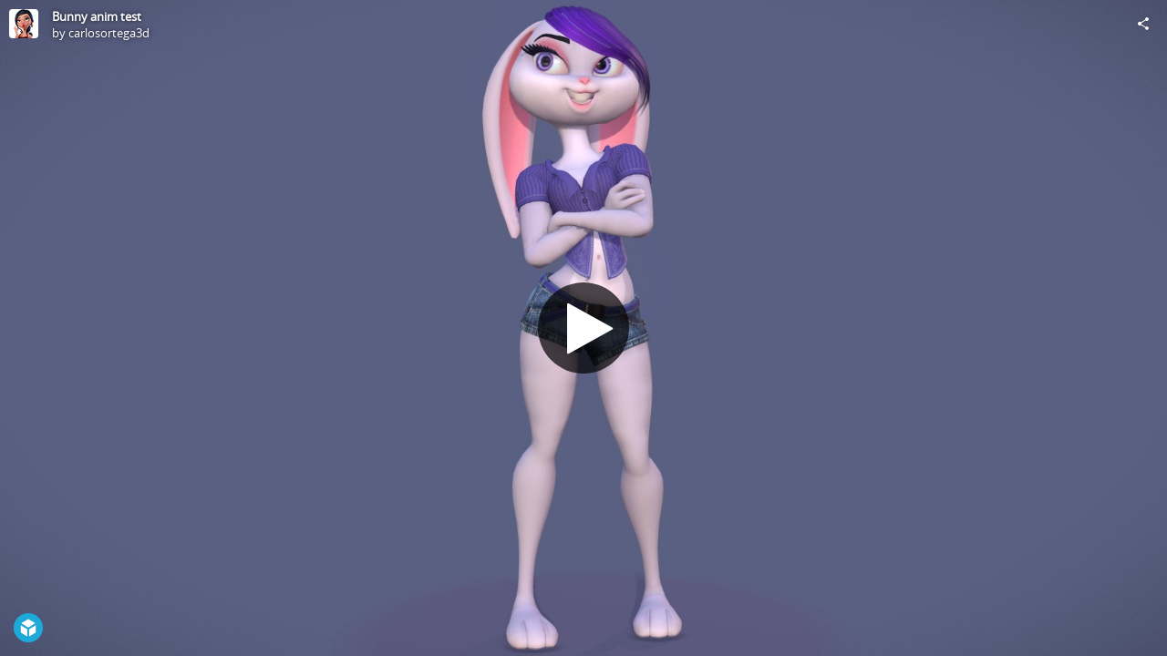

--- FILE ---
content_type: text/html; charset=utf-8
request_url: https://sketchfab.com/models/36ff87d402654c08ba4e9c525ccfe22b/embed?utm_source=website&utm_campaign=blocked_scripts_error
body_size: 29053
content:





<!DOCTYPE html>
<html lang="en">

    <head>
        <meta charset="utf-8">
        

        <title>Bunny anim test - 3D model by carlosortega3d [36ff87d] - Sketchfab</title>

        

    
    
    

    <meta property="og:site_name" content="Sketchfab">
    
        <meta property="fb:app_id" content="1418631828415333">
    

    <meta property="twitter:site" content="@sketchfab">
    <meta property="twitter:domain" content="https://sketchfab.com/">


    <meta name="p:domain_verify" content="af528e3df5f766ca012f5e065c7cb812">

    
        <meta property="twitter:card" content="player">
    

    
        
    

    
        <meta property="twitter:title" content="Bunny anim test - 3D model by carlosortega3d - Sketchfab">
        <meta property="og:title" content="Bunny anim test - 3D model by carlosortega3d - Sketchfab">
    

    
        <meta property="og:type" content="video.other">
    

    
        <meta property="twitter:description" content="I was requested to update some shaders in this old file and did a small animation practice. Also wanted to test uploading animation here, I had a hard time getting the normals showing decently here with animated blendshapes :/

Download maya file, model and rig on Gumroad:
-link removed-

Animation may need more polishing but maybe for another time :)
Thanks for watching and for the support!">
        <meta property="og:description" content="I was requested to update some shaders in this old file and did a small animation practice. Also wanted to test uploading animation here, I had a hard time getting the normals showing decently here with animated blendshapes :/

Download maya file, model and rig on Gumroad:
-link removed-

Animation may need more polishing but maybe for another time :)
Thanks for watching and for the support!">
    

    
        <meta property="twitter:image" content="https://media.sketchfab.com/models/36ff87d402654c08ba4e9c525ccfe22b/thumbnails/3bb72d85322d4f829c1556d282aae828/bd4f9473b07d4aecadd5c6c5721cfd93.jpeg">
        <meta property="og:image" content="https://media.sketchfab.com/models/36ff87d402654c08ba4e9c525ccfe22b/thumbnails/3bb72d85322d4f829c1556d282aae828/bd4f9473b07d4aecadd5c6c5721cfd93.jpeg">
        <meta property="og:image:width" content="1024">
        <meta property="og:image:height" content="768">
    

    
        <link rel="alternate" type="application/json+oembed" href="https://sketchfab.com/oembed?url=https%3A%2F%2Fsketchfab.com%2F3d-models%2Fbunny-anim-test-36ff87d402654c08ba4e9c525ccfe22b" title="Bunny anim test - 3D model by carlosortega3d - Sketchfab">
    

    
        <meta property="og:url" content="https://sketchfab.com/models/36ff87d402654c08ba4e9c525ccfe22b/embed?autostart=1">
        <meta property="og:video:type" content="text/html">
        <meta property="og:video:url" content="https://sketchfab.com/models/36ff87d402654c08ba4e9c525ccfe22b/embed?autostart=1">
        <meta property="og:video:secure_url" content="https://sketchfab.com/models/36ff87d402654c08ba4e9c525ccfe22b/embed?autostart=1">
        <meta property="og:video:width" content="800">
        <meta property="og:video:height" content="600">

        <meta name="twitter:player" content="https://sketchfab.com/models/36ff87d402654c08ba4e9c525ccfe22b/embed?autostart=1">
        <meta name="twitter:player:stream:content_type" content="text/html">
        <meta name="twitter:player:width" content="800">
        <meta name="twitter:player:height" content="600">

    


        

    

    
        <meta name="viewport" content="width=device-width, initial-scale=1.0">
    

    
         <meta name="theme-color" content="#1CAAD9">
    


        

    <meta name="description" content="I was requested to update some shaders in this old file and did a small animation practice. Also wanted to test uploading animation here, I had a hard time getting the normals showing decently here with animated blendshapes :/

Download maya file, model and rig on Gumroad:
-link removed-

Animation may need more polishing but maybe for another time :)
Thanks for watching and for the support!">

    
        
            
            
            
            
            
            <link rel="canonical" href="https://sketchfab.com/3d-models/bunny-anim-test-36ff87d402654c08ba4e9c525ccfe22b">
        
    
        
    
        
    

    


        

    <meta http-equiv="x-dns-prefetch-control" content="on">

    
        
            <link rel="dns-prefetch" href="https://static.sketchfab.com">
        
            <link rel="dns-prefetch" href="https://media.sketchfab.com">
        
    



        
        
    
        <link rel="preload" crossorigin="anonymous"  href="https://static.sketchfab.com/static/builds/web/dist/c17346d4a0156aa5b6e85910aef36f8a-v2.css" as="style">
        <link rel="stylesheet" crossorigin="anonymous"  href="https://static.sketchfab.com/static/builds/web/dist/c17346d4a0156aa5b6e85910aef36f8a-v2.css" />
    
    
    <script>/**/</script>

        
    <link rel="apple-touch-icon" sizes="180x180" href="https://static.sketchfab.com/static/builds/web/dist/static/assets/images/favicon/e59d7f2ff579bbf9d20771b3d4d8c6a7-v2.png">
    <link rel="icon" type="image/png" sizes="32x32" href="https://static.sketchfab.com/static/builds/web/dist/static/assets/images/favicon/2f53b6d625305dad5f61e53c5b3d8125-v2.png">
    <link rel="icon" type="image/png" sizes="16x16" href="https://static.sketchfab.com/static/builds/web/dist/static/assets/images/favicon/78e139226ad8cbdeabd312db4c051db9-v2.png">
    <link rel="shortcut icon" type="image/png" sizes="192x192" href="https://static.sketchfab.com/static/builds/web/dist/static/assets/images/favicon/23f3318c19afda98ef952231b4b450c7-v2.png">
    <link rel="mask-icon" href="https://static.sketchfab.com/static/builds/web/dist/static/assets/images/favicon/c0cf7f7fd54262d82d0319488e936800-v2.svg" color="#5bbad5">
    <meta name="msapplication-TileColor" content="#2b5797">
    <meta name="theme-color" content="#ffffff">


    </head>

    <body class="page-embed">
        
        
    
    
    <div class="dom-data-container" style="display:none;" id="js-dom-data-webpack-public-path"><!--https://static.sketchfab.com/static/builds/web/dist/--></div>

    
    
    <div class="dom-data-container" style="display:none;" id="js-dom-data-sketchfab-runtime"><!--{"version": "16.99.0", "buildMode": "dist", "staticHost": "https://static.sketchfab.com", "env": "prod", "readOnlyMode": false, "facebookAppId": "1418631828415333", "useSentry": true, "publicPath": "https://static.sketchfab.com/static/builds/web/dist/", "singleDomainPublicPath": "https://sketchfab.com/static/builds/web/dist/", "apple": {"clientId": "com.sketchfab.sketchfab-login", "scopes": ["email", "name"], "callback": "https://sketchfab.com/social/complete/apple-id/"}, "getstream": {"apiKey": "q7jc6dskhpfg", "appId": "24012", "location:": "dublin"}, "paypal": {"clientId": "AftiRr46AHDq3zcm1Sp8t9ZXbIOXrsq_9Z1ueU_18QAWn9PUrUQ2O-MkYl0RviauC5cVoNTGPfqq5vQ9", "environment": "production", "subscrUrl": "https://www.paypal.com/cgi-bin/webscr"}, "routes": {}, "userPasswordMinLength": 10, "hosts": {"discord": "https://discord.gg/VzNxX6D", "communityBlog": "https://sketchfab.com/blogs/community", "enterpriseBlog": "https://sketchfab.com/blogs/enterprise", "fab": "https://www.fab.com"}, "reportContentUrl": "https://safety.epicgames.com/policies/reporting-misconduct/submit-report", "sentryDSN": "https://ba5fe81e595a4e73a5e37be93623537d@sentry.io/132069"}--></div>



        
        

    
    
        
        
        
            
        
    
        
        
        
            
        
    
        
        
        
            
        
    
        
        
        
            
        
    
        
        
        
            
        
    
        
        
        
            
        
    
        
        
        
            
        
    
        
        
        
            
        
    
        
        
        
            
        
    
        
        
        
            
        
    
        
        
        
            
        
    
        
        
        
    
    

    
    <div class="dom-data-container" style="display:none;" id="js-dom-data-prefetched-data"><!--{&#34;/i/users/me&#34;:{&#34;isAnonymous&#34;: true, &#34;features&#34;: [&#34;ff_analytics_package&#34;, &#34;ff_validate_forbidden_words&#34;, &#34;ff_epic_age_gating&#34;, &#34;ff_run_log_parsing_moulinette&#34;, &#34;ff_process_texture_with_protection&#34;, &#34;ff_editor_console&#34;, &#34;ff_elasticsearch_browse&#34;, &#34;ff_display_inspector_watermarking&#34;, &#34;ff_new_downloads_list&#34;, &#34;ff_useonevieweratatime&#34;, &#34;ff_collection_thumbnails&#34;, &#34;ff_ue_plugin&#34;, &#34;ff_sib_templates&#34;, &#34;ff_process_model_with_protection&#34;, &#34;ff_glb_archive&#34;, &#34;ff_backfill_from_replica&#34;, &#34;ff_debug_deleted_modelversion&#34;, &#34;ff_onetrust&#34;, &#34;ff_elasticsearch_other&#34;, &#34;ff_disable_comments&#34;, &#34;ff_react_model_page_popup&#34;, &#34;ff_paypal_shipping_address&#34;, &#34;ff_noai&#34;, &#34;ff_eg_analytics&#34;, &#34;ff_fab_public_release&#34;, &#34;ff_display_texture_with_protection&#34;, &#34;ff_newsfeed_v2&#34;, &#34;ff_emporium_sns&#34;, &#34;ff_eg_log_events&#34;, &#34;ff_data_handling&#34;, &#34;ff_org_project_lead&#34;, &#34;ff_free_license&#34;, &#34;ff_cache_population_sync&#34;, &#34;ff_artstation_pro_offer&#34;, &#34;ff_plan_renewal_email_monthly&#34;, &#34;ff_epic_only_auth_new_users&#34;, &#34;ff_generation_step_provider_optional&#34;, &#34;ff_report_flow&#34;, &#34;ff_epic_auth_lockdown&#34;, &#34;ff_pre_fab_ai_release&#34;, &#34;ff_settings_notifications&#34;, &#34;ff_promotional_content&#34;, &#34;ff_fab_migration_view&#34;, &#34;ff_dsa_sanction_email&#34;, &#34;ff_diplay_model_with_protection&#34;, &#34;ff_protection_use_derived_bytecode&#34;], &#34;allowsRestricted&#34;: false},&#34;/i/categories&#34;:{&#34;results&#34;: [{&#34;uid&#34;: &#34;ed9e048550b2478eb1ab2faaba192832&#34;, &#34;name&#34;: &#34;Animals &amp; Pets&#34;, &#34;slug&#34;: &#34;animals-pets&#34;}, {&#34;uid&#34;: &#34;f825c721edb541dbbc8cd210123616c7&#34;, &#34;name&#34;: &#34;Architecture&#34;, &#34;slug&#34;: &#34;architecture&#34;}, {&#34;uid&#34;: &#34;e56c5de1e9344241909de76c5886f551&#34;, &#34;name&#34;: &#34;Art &amp; Abstract&#34;, &#34;slug&#34;: &#34;art-abstract&#34;}, {&#34;uid&#34;: &#34;22a2f677efad4d7bbca5ad45f9b5868e&#34;, &#34;name&#34;: &#34;Cars &amp; Vehicles&#34;, &#34;slug&#34;: &#34;cars-vehicles&#34;}, {&#34;uid&#34;: &#34;2d643ff5ed03405b9c34ecdffff9d8d8&#34;, &#34;name&#34;: &#34;Characters &amp; Creatures&#34;, &#34;slug&#34;: &#34;characters-creatures&#34;}, {&#34;uid&#34;: &#34;86f23935367b4a1f9647c8a20e03d716&#34;, &#34;name&#34;: &#34;Cultural Heritage &amp; History&#34;, &#34;slug&#34;: &#34;cultural-heritage-history&#34;}, {&#34;uid&#34;: &#34;d7cebaeca8604ebab1480e413404b679&#34;, &#34;name&#34;: &#34;Electronics &amp; Gadgets&#34;, &#34;slug&#34;: &#34;electronics-gadgets&#34;}, {&#34;uid&#34;: &#34;81bfbbfa2c9b4f218eed8609e3cf7aa6&#34;, &#34;name&#34;: &#34;Fashion &amp; Style&#34;, &#34;slug&#34;: &#34;fashion-style&#34;}, {&#34;uid&#34;: &#34;b3631aefd82b4eeba37aa5fc0b73b05a&#34;, &#34;name&#34;: &#34;Food &amp; Drink&#34;, &#34;slug&#34;: &#34;food-drink&#34;}, {&#34;uid&#34;: &#34;606f202e5a3c4e62bf9aab1cd9f63e1b&#34;, &#34;name&#34;: &#34;Furniture &amp; Home&#34;, &#34;slug&#34;: &#34;furniture-home&#34;}, {&#34;uid&#34;: &#34;357487fbb30a44ee8a0adf9b24829919&#34;, &#34;name&#34;: &#34;Music&#34;, &#34;slug&#34;: &#34;music&#34;}, {&#34;uid&#34;: &#34;1a99e2b67fc84de0b3ea0d3925208a04&#34;, &#34;name&#34;: &#34;Nature &amp; Plants&#34;, &#34;slug&#34;: &#34;nature-plants&#34;}, {&#34;uid&#34;: &#34;34edc263260f43e693ed527495b6d9a4&#34;, &#34;name&#34;: &#34;News &amp; Politics&#34;, &#34;slug&#34;: &#34;news-politics&#34;}, {&#34;uid&#34;: &#34;93e6d27da62149c6b963039835f45997&#34;, &#34;name&#34;: &#34;People&#34;, &#34;slug&#34;: &#34;people&#34;}, {&#34;uid&#34;: &#34;c51b29706d4e4e93a82e5eea7cbe6f91&#34;, &#34;name&#34;: &#34;Places &amp; Travel&#34;, &#34;slug&#34;: &#34;places-travel&#34;}, {&#34;uid&#34;: &#34;17d20ca7b35243d4a45171838b50704c&#34;, &#34;name&#34;: &#34;Science &amp; Technology&#34;, &#34;slug&#34;: &#34;science-technology&#34;}, {&#34;uid&#34;: &#34;ac8a0065d9e34fca8a3ffa9c6db39bff&#34;, &#34;name&#34;: &#34;Sports &amp; Fitness&#34;, &#34;slug&#34;: &#34;sports-fitness&#34;}, {&#34;uid&#34;: &#34;3badf36bd9f549bdba295334d75e04d3&#34;, &#34;name&#34;: &#34;Weapons &amp; Military&#34;, &#34;slug&#34;: &#34;weapons-military&#34;}], &#34;count&#34;: 18},&#34;displayStatus&#34;:&#34;ok&#34;,&#34;/i/models/36ff87d402654c08ba4e9c525ccfe22b&#34;:{&#34;uid&#34;: &#34;36ff87d402654c08ba4e9c525ccfe22b&#34;, &#34;user&#34;: {&#34;account&#34;: &#34;basic&#34;, &#34;avatars&#34;: {&#34;uid&#34;: &#34;b77a7c7682bb4174b59c56550a6c93d9&#34;, &#34;images&#34;: [{&#34;width&#34;: 32, &#34;height&#34;: 32, &#34;size&#34;: 1080, &#34;url&#34;: &#34;https://media.sketchfab.com/avatars/b77a7c7682bb4174b59c56550a6c93d9/46754f6d118a42cf8083ea7261924f37.jpeg&#34;}, {&#34;width&#34;: 48, &#34;height&#34;: 48, &#34;size&#34;: 1594, &#34;url&#34;: &#34;https://media.sketchfab.com/avatars/b77a7c7682bb4174b59c56550a6c93d9/ff449cc646b34f7cad517f95ce2da83e.jpeg&#34;}, {&#34;width&#34;: 90, &#34;height&#34;: 90, &#34;size&#34;: 4059, &#34;url&#34;: &#34;https://media.sketchfab.com/avatars/b77a7c7682bb4174b59c56550a6c93d9/6b86109ab5174265b3fe3f448e891f83.jpeg&#34;}, {&#34;width&#34;: 100, &#34;height&#34;: 100, &#34;size&#34;: 4655, &#34;url&#34;: &#34;https://media.sketchfab.com/avatars/b77a7c7682bb4174b59c56550a6c93d9/856d816421914ade957fee189326234a.jpeg&#34;}]}, &#34;displayName&#34;: &#34;carlosortega3d&#34;, &#34;isAiRestricted&#34;: false, &#34;traderSettings&#34;: {&#34;isTrader&#34;: null, &#34;isVerifiedTrader&#34;: false}, &#34;planDetail&#34;: null, &#34;profileUrl&#34;: &#34;https://sketchfab.com/carlosortega3d&#34;, &#34;uid&#34;: &#34;4d7fcb2361e24457836d5e39928f1208&#34;, &#34;username&#34;: &#34;carlosortega3d&#34;}, &#34;name&#34;: &#34;Bunny anim test&#34;, &#34;description&#34;: &#34;I was requested to update some shaders in this old file and did a small animation practice. Also wanted to test uploading animation here, I had a hard time getting the normals showing decently here with animated blendshapes :/\n\nDownload maya file, model and rig on Gumroad:\n-link removed-\n\nAnimation may need more polishing but maybe for another time :)\nThanks for watching and for the support!&#34;, &#34;thumbnails&#34;: {&#34;uid&#34;: &#34;3bb72d85322d4f829c1556d282aae828&#34;, &#34;images&#34;: [{&#34;uid&#34;: &#34;296941c1352d456db6bcbe4bf993c7bd&#34;, &#34;width&#34;: 64, &#34;height&#34;: 36, &#34;size&#34;: 707, &#34;url&#34;: &#34;https://media.sketchfab.com/models/36ff87d402654c08ba4e9c525ccfe22b/thumbnails/3bb72d85322d4f829c1556d282aae828/3360fa14dbc64dcf9944253d10241e08.jpeg&#34;}, {&#34;uid&#34;: &#34;2afaf3ba101f49a8a2e74248e86975fc&#34;, &#34;width&#34;: 1920, &#34;height&#34;: 1080, &#34;size&#34;: 67988, &#34;url&#34;: &#34;https://media.sketchfab.com/models/36ff87d402654c08ba4e9c525ccfe22b/thumbnails/3bb72d85322d4f829c1556d282aae828/4ae062fa176645be8233bf0ea1a88272.jpeg&#34;}, {&#34;uid&#34;: &#34;98cd6a9a129e471e88c092d813b341d5&#34;, &#34;width&#34;: 1024, &#34;height&#34;: 576, &#34;size&#34;: 20803, &#34;url&#34;: &#34;https://media.sketchfab.com/models/36ff87d402654c08ba4e9c525ccfe22b/thumbnails/3bb72d85322d4f829c1556d282aae828/a9ff16ffce634bf19d8f380aff568434.jpeg&#34;}, {&#34;uid&#34;: &#34;4bcd50a2de8744f78e9beea8f9dfaa90&#34;, &#34;width&#34;: 720, &#34;height&#34;: 405, &#34;size&#34;: 12581, &#34;url&#34;: &#34;https://media.sketchfab.com/models/36ff87d402654c08ba4e9c525ccfe22b/thumbnails/3bb72d85322d4f829c1556d282aae828/bd4f9473b07d4aecadd5c6c5721cfd93.jpeg&#34;}, {&#34;uid&#34;: &#34;fd0c212a4e0a4da289cda6519b17b80b&#34;, &#34;width&#34;: 256, &#34;height&#34;: 144, &#34;size&#34;: 2865, &#34;url&#34;: &#34;https://media.sketchfab.com/models/36ff87d402654c08ba4e9c525ccfe22b/thumbnails/3bb72d85322d4f829c1556d282aae828/fd5334c605894c60a8e3c4586e52992d.jpeg&#34;}]}, &#34;viewCount&#34;: 50847, &#34;likeCount&#34;: 999, &#34;animationCount&#34;: 1, &#34;vertexCount&#34;: 17674, &#34;faceCount&#34;: 34286, &#34;staffpickedAt&#34;: &#34;2017-12-02T10:45:29.033280&#34;, &#34;publishedAt&#34;: &#34;2017-12-01T15:49:29.785020&#34;, &#34;viewerUrl&#34;: &#34;https://sketchfab.com/3d-models/bunny-anim-test-36ff87d402654c08ba4e9c525ccfe22b&#34;, &#34;embedUrl&#34;: &#34;https://sketchfab.com/models/36ff87d402654c08ba4e9c525ccfe22b/embed&#34;, &#34;editorUrl&#34;: &#34;https://sketchfab.com/models/36ff87d402654c08ba4e9c525ccfe22b/edit&#34;, &#34;license&#34;: null, &#34;isPublished&#34;: true, &#34;downloadType&#34;: &#34;no&#34;, &#34;isInspectable&#34;: true, &#34;isDeleted&#34;: false, &#34;processingStatus&#34;: 2, &#34;processedAt&#34;: &#34;2017-12-01T14:58:41.766144&#34;, &#34;status&#34;: {&#34;processing&#34;: &#34;SUCCEEDED&#34;}, &#34;isRestricted&#34;: false, &#34;files&#34;: [{&#34;uid&#34;: &#34;020751c829cc49809441b703fa7f203b&#34;, &#34;flag&#34;: 0, &#34;osgjsUrl&#34;: &#34;https://media.sketchfab.com/models/36ff87d402654c08ba4e9c525ccfe22b/2234d75c5ad940c48b7400e8c0ec5e67/files/020751c829cc49809441b703fa7f203b/file.binz&#34;, &#34;modelSize&#34;: 9260975, &#34;osgjsSize&#34;: 144701, &#34;wireframeSize&#34;: 126000, &#34;p&#34;: [{&#34;v&#34;: 1, &#34;b&#34;: &#34;ImV0quUimuDEQ9Ur/LqZMjwAnRwoXxvr2bb3TLizYHP6IX58PxnTf/lMqo2QBaR1Dx8xEQ5ApKYB\nzCAkAfD9K0IV/VFKqAVBCNG2vbeUMgU7ADUAPQAeFsAge3jlhh93rDKGHP9/Z2D8l9SfpjlQ0prG\nwNZeXCnDABoYDGjNMFsqkE0/cADx0KgKGpg+ESjNDnHlJPz3/b9Bg/GvZO3F/9qaQDnKoRd6XXUI\nR+BJPGSqhO56ge/S9fzDH4415PhjMEYZgVkB2MQumFYjjDatRha8Yfhob/a3VQLJo/pfCqcV/5hq\ncNMqLPSmbaiIMp1NizIdERmeJhaSPk0ovjmy/dD8AvoOymHq6gTsG9j1ExgoXi6gsLJdpTBVdXXV\nXSpj2PFKBREsjkGc7T40LxcGQF+uDI8lvaOETUuqAx8oEKOR6wFABquiFBvtHQGLQdSUDFehHYi5\n8WJhpJNdYMc4bZpcvDcTOoE1wbRknuTMbSAfzfyuR4sb2cYD0GEe&#34;, &#34;d&#34;: true}]}], &#34;options&#34;: {&#34;scene&#34;: {&#34;postProcess&#34;: {&#34;dof&#34;: {&#34;enable&#34;: false, &#34;blurFar&#34;: 0.5, &#34;blurNear&#34;: 0.5, &#34;focusPoint&#34;: [-1.0552204057, -1.1830202611, 10.9705916166]}, &#34;ssr&#34;: {&#34;enable&#34;: true, &#34;factor&#34;: 1}, &#34;taa&#34;: {&#34;enable&#34;: true, &#34;transparent&#34;: true}, &#34;ssao&#34;: {&#34;bias&#34;: 0.0818364189, &#34;enable&#34;: true, &#34;radius&#34;: 0.3339647978, &#34;intensity&#34;: 0.3111111111}, &#34;bloom&#34;: {&#34;enable&#34;: true, &#34;factor&#34;: 0.5777777778, &#34;radius&#34;: 0.7277777778, &#34;threshold&#34;: 0.6425398235}, &#34;grain&#34;: {&#34;enable&#34;: false, &#34;factor&#34;: 0.5, &#34;animated&#34;: true}, &#34;enable&#34;: true, &#34;sharpen&#34;: {&#34;enable&#34;: true, &#34;factor&#34;: 0.0395061728}, &#34;vignette&#34;: {&#34;amount&#34;: 0.2222222222, &#34;enable&#34;: true, &#34;hardness&#34;: 0.7}, &#34;toneMapping&#34;: {&#34;enable&#34;: false, &#34;method&#34;: &#34;reinhard&#34;, &#34;contrast&#34;: 0.0333333333, &#34;exposure&#34;: 1.6, &#34;brightness&#34;: -0.1888888889, &#34;saturation&#34;: 0.5666666667}, &#34;colorBalance&#34;: {&#34;low&#34;: [0, 0, 0.0222222222], &#34;mid&#34;: [0, 0, 0.0333333333], &#34;high&#34;: [0, 0, 0], &#34;enable&#34;: true}, &#34;chromaticAberration&#34;: {&#34;enable&#34;: false, &#34;factor&#34;: 0.005}}, &#34;sssProfiles&#34;: [{&#34;falloff&#34;: [0.9406652058, 0, 0], &#34;strength&#34;: [0.883436549, 0, 0.0621507035]}, {&#34;falloff&#34;: [0.5, 0.67, 0.6], &#34;strength&#34;: [0.38, 0.61, 0.68]}, {&#34;falloff&#34;: [0.7, 0.77, 0.3], &#34;strength&#34;: [0.88, 0.61, 0.28]}]}, &#34;lighting&#34;: {&#34;enable&#34;: true, &#34;lights&#34;: [{&#34;type&#34;: &#34;SPOT&#34;, &#34;angle&#34;: 42.1861702128, &#34;color&#34;: [1, 1, 1], &#34;enable&#34;: false, &#34;ground&#34;: [0.3, 0.2, 0.2], &#34;matrix&#34;: [0.9463118276, -0.2142362095, -0.2420677004, 0, 0.3184110529, 0.4886119618, 0.8123255211, 0, -0.0557523666, -0.8457902797, 0.5305944555, 0, -4.9017354304, -19.645137599, 26.347328521, 1], &#34;falloff&#34;: 3.30532e-05, &#34;hardness&#34;: 0.5106382979, &#34;intensity&#34;: 0.8225671141, &#34;shadowBias&#34;: 0.0073251979, &#34;castShadows&#34;: true, &#34;intensityGround&#34;: 1, &#34;attachedToCamera&#34;: false}, {&#34;type&#34;: &#34;SPOT&#34;, &#34;angle&#34;: 32.7180851064, &#34;color&#34;: [0.7654867257, 0.4952373593, 0.4538726603], &#34;enable&#34;: true, &#34;ground&#34;: [0.3, 0.2, 0.2], &#34;matrix&#34;: [0.11025103143992446, 0.17909979091867728, -0.9776338653717671, 0, -0.8462478857501677, 0.532784951742551, 0.0021705174065172277, 0, 0.5212573510864698, 0.8270812898304741, 0.210302909802507, 0, 25.207510157845434, 42.43035843184669, 21.404481184358815, 1], &#34;falloff&#34;: 0.0006263542, &#34;hardness&#34;: 0.664893617, &#34;intensity&#34;: 0.7957214765100671, &#34;shadowBias&#34;: 0.018145334, &#34;castShadows&#34;: true, &#34;intensityGround&#34;: 1, &#34;attachedToCamera&#34;: false}, {&#34;type&#34;: &#34;NONE&#34;, &#34;angle&#34;: 45, &#34;color&#34;: [1, 0.4234693878, 0.7755102041], &#34;enable&#34;: true, &#34;ground&#34;: [0.9642857143, 0.6484128637, 0.2607507289], &#34;matrix&#34;: [0.6967033648, -0.7055045598, -0.1298758548, 0, 0.7163114851, 0.6744070196, 0.179089442, 0, -0.0387592298, -0.2178037832, 0.9752226587, 0, -20.2661250241, 2.5423020395, 20.0712001876, 1], &#34;falloff&#34;: 0.0084668998, &#34;hardness&#34;: 0.5, &#34;intensity&#34;: 1.3359899329, &#34;shadowBias&#34;: 0.005, &#34;castShadows&#34;: false, &#34;intensityGround&#34;: 0.06, &#34;attachedToCamera&#34;: false}]}, &#34;shading&#34;: {&#34;type&#34;: &#34;lit&#34;, &#34;renderer&#34;: &#34;pbr&#34;, &#34;pointSize&#34;: 2, &#34;vertexColor&#34;: {&#34;enable&#34;: false, &#34;useAlpha&#34;: false, &#34;colorSpace&#34;: &#34;srgb&#34;}}, &#34;orientation&#34;: {&#34;matrix&#34;: [1, 0, 0, 0, 0, 1, 0, 0, 0, 0, 1, 0, 0, 0, 0, 1]}, &#34;camera&#34;: {&#34;up&#34;: 1.5550883635, &#34;fov&#34;: 25, &#34;down&#34;: -1.5550883635, &#34;left&#34;: -3.1415926536, &#34;right&#34;: 3.1415926536, &#34;target&#34;: [-1.5328759245, 2.609836389, 10.3282698016], &#34;zoomIn&#34;: 0, &#34;zoomOut&#34;: 267, &#34;position&#34;: [-0.24489458180000012, -49.7581634055, 15.421420414099998], &#34;nearFarRatio&#34;: 0.005, &#34;usePanConstraints&#34;: true, &#34;useYawConstraints&#34;: false, &#34;useZoomConstraints&#34;: false, &#34;usePitchConstraints&#34;: false, &#34;useCameraConstraints&#34;: false}, &#34;wireframe&#34;: {&#34;color&#34;: &#34;000000FF&#34;, &#34;enable&#34;: false}, &#34;materials&#34;: {&#34;updatedAt&#34;: 15417567852, &#34;07568bec-54c4-4f79-9050-707619467599&#34;: {&#34;id&#34;: &#34;07568bec-54c4-4f79-9050-707619467599&#34;, &#34;name&#34;: &#34;beltBbuttons_mat_viewport&#34;, &#34;version&#34;: 3, &#34;channels&#34;: {&#34;AOPBR&#34;: {&#34;enable&#34;: false, &#34;factor&#34;: 1, &#34;occludeSpecular&#34;: false}, &#34;Matcap&#34;: {&#34;color&#34;: [1, 1, 1], &#34;enable&#34;: true, &#34;factor&#34;: 1, &#34;texture&#34;: {&#34;uid&#34;: &#34;35c4d334eded44d8a657f390954a32dd&#34;, &#34;wrapS&#34;: &#34;REPEAT&#34;, &#34;wrapT&#34;: &#34;REPEAT&#34;, &#34;magFilter&#34;: &#34;LINEAR&#34;, &#34;minFilter&#34;: &#34;LINEAR_MIPMAP_LINEAR&#34;, &#34;texCoordUnit&#34;: 0, &#34;textureTarget&#34;: &#34;TEXTURE_2D&#34;, &#34;internalFormat&#34;: &#34;RGB&#34;}, &#34;curvature&#34;: 0}, &#34;BumpMap&#34;: {&#34;enable&#34;: false, &#34;factor&#34;: 1}, &#34;Opacity&#34;: {&#34;ior&#34;: 1.05, &#34;type&#34;: &#34;alphaBlend&#34;, &#34;enable&#34;: true, &#34;factor&#34;: 1, &#34;invert&#34;: false, &#34;thinLayer&#34;: false, &#34;useAlbedoTint&#34;: false, &#34;refractionColor&#34;: [1, 1, 1], &#34;roughnessFactor&#34;: 0, &#34;useNormalOffset&#34;: false, &#34;useMicrosurfaceTexture&#34;: true}, &#34;AlbedoPBR&#34;: {&#34;enable&#34;: true, &#34;factor&#34;: 1, &#34;texture&#34;: {&#34;uid&#34;: &#34;72b00af5eeee49f1a6df0549e993a52b&#34;, &#34;wrapS&#34;: &#34;REPEAT&#34;, &#34;wrapT&#34;: &#34;REPEAT&#34;, &#34;magFilter&#34;: &#34;LINEAR&#34;, &#34;minFilter&#34;: &#34;LINEAR_MIPMAP_LINEAR&#34;, &#34;texCoordUnit&#34;: 0, &#34;textureTarget&#34;: &#34;TEXTURE_2D&#34;, &#34;internalFormat&#34;: &#34;RGB&#34;}}, &#34;CavityPBR&#34;: {&#34;enable&#34;: false, &#34;factor&#34;: 1}, &#34;ClearCoat&#34;: {&#34;tint&#34;: [0.914, 0.914, 0.914], &#34;enable&#34;: false, &#34;factor&#34;: 1, &#34;thickness&#34;: 5, &#34;reflectivity&#34;: 0}, &#34;EmitColor&#34;: {&#34;type&#34;: &#34;additive&#34;, &#34;color&#34;: [0, 0, 0], &#34;enable&#34;: true, &#34;factor&#34;: 1}, &#34;NormalMap&#34;: {&#34;flipY&#34;: true, &#34;enable&#34;: false, &#34;factor&#34;: 1}, &#34;DiffusePBR&#34;: {&#34;enable&#34;: false, &#34;factor&#34;: 1, &#34;texture&#34;: {&#34;uid&#34;: &#34;72b00af5eeee49f1a6df0549e993a52b&#34;, &#34;wrapS&#34;: &#34;REPEAT&#34;, &#34;wrapT&#34;: &#34;REPEAT&#34;, &#34;magFilter&#34;: &#34;LINEAR&#34;, &#34;minFilter&#34;: &#34;LINEAR_MIPMAP_LINEAR&#34;, &#34;texCoordUnit&#34;: 0, &#34;textureTarget&#34;: &#34;TEXTURE_2D&#34;, &#34;internalFormat&#34;: &#34;RGB&#34;}}, &#34;SpecularF0&#34;: {&#34;enable&#34;: true, &#34;factor&#34;: 0.995617378, &#34;texture&#34;: {&#34;uid&#34;: &#34;72b00af5eeee49f1a6df0549e993a52b&#34;, &#34;wrapS&#34;: &#34;REPEAT&#34;, &#34;wrapT&#34;: &#34;REPEAT&#34;, &#34;magFilter&#34;: &#34;LINEAR&#34;, &#34;minFilter&#34;: &#34;LINEAR_MIPMAP_LINEAR&#34;, &#34;texCoordUnit&#34;: 0, &#34;textureTarget&#34;: &#34;TEXTURE_2D&#34;, &#34;internalFormat&#34;: &#34;LUMINANCE&#34;}}, &#34;SpecularPBR&#34;: {&#34;color&#34;: [1, 1, 1], &#34;enable&#34;: false, &#34;factor&#34;: 0.4224466463}, &#34;DiffuseColor&#34;: {&#34;color&#34;: [1, 1, 1], &#34;enable&#34;: true, &#34;factor&#34;: 0.8}, &#34;Displacement&#34;: {&#34;enable&#34;: true, &#34;factor&#34;: 0}, &#34;MetalnessPBR&#34;: {&#34;enable&#34;: true, &#34;factor&#34;: 0.4224466463}, &#34;RoughnessPBR&#34;: {&#34;enable&#34;: false, &#34;factor&#34;: 0.6}, &#34;GlossinessPBR&#34;: {&#34;enable&#34;: true, &#34;factor&#34;: 0.7943978659}, &#34;SpecularColor&#34;: {&#34;color&#34;: [0.609756, 0.416039, 0.25], &#34;enable&#34;: true, &#34;factor&#34;: 1}, &#34;DiffuseIntensity&#34;: {&#34;color&#34;: [1, 1, 1], &#34;enable&#34;: true, &#34;factor&#34;: 1}, &#34;SpecularHardness&#34;: {&#34;enable&#34;: true, &#34;factor&#34;: 5.32676}, &#34;ClearCoatNormalMap&#34;: {&#34;flipY&#34;: true, &#34;enable&#34;: true, &#34;factor&#34;: 1}, &#34;ClearCoatRoughness&#34;: {&#34;enable&#34;: true, &#34;factor&#34;: 0.04}, &#34;SubsurfaceScattering&#34;: {&#34;enable&#34;: false, &#34;factor&#34;: 0.9026075615, &#34;profile&#34;: 1}, &#34;SubsurfaceTranslucency&#34;: {&#34;color&#34;: [0.98, 0.3, 0.2], &#34;enable&#34;: false, &#34;factor&#34;: 1, &#34;thicknessFactor&#34;: 0.9026075615}}, &#34;cullFace&#34;: &#34;DISABLE&#34;, &#34;shadeless&#34;: false, &#34;reflection&#34;: 0.1, &#34;stateSetID&#34;: 8}, &#34;2641d888-0e60-4a74-8c16-bdb854537919&#34;: {&#34;id&#34;: &#34;2641d888-0e60-4a74-8c16-bdb854537919&#34;, &#34;name&#34;: &#34;beltB_mat_viewport&#34;, &#34;version&#34;: 3, &#34;channels&#34;: {&#34;AOPBR&#34;: {&#34;enable&#34;: false, &#34;factor&#34;: 1, &#34;occludeSpecular&#34;: false}, &#34;Matcap&#34;: {&#34;color&#34;: [1, 1, 1], &#34;enable&#34;: true, &#34;factor&#34;: 1, &#34;texture&#34;: {&#34;uid&#34;: &#34;35c4d334eded44d8a657f390954a32dd&#34;, &#34;wrapS&#34;: &#34;REPEAT&#34;, &#34;wrapT&#34;: &#34;REPEAT&#34;, &#34;magFilter&#34;: &#34;LINEAR&#34;, &#34;minFilter&#34;: &#34;LINEAR_MIPMAP_LINEAR&#34;, &#34;texCoordUnit&#34;: 0, &#34;textureTarget&#34;: &#34;TEXTURE_2D&#34;, &#34;internalFormat&#34;: &#34;RGB&#34;}, &#34;curvature&#34;: 0}, &#34;BumpMap&#34;: {&#34;enable&#34;: false, &#34;factor&#34;: 1}, &#34;Opacity&#34;: {&#34;ior&#34;: 1.05, &#34;type&#34;: &#34;alphaBlend&#34;, &#34;enable&#34;: true, &#34;factor&#34;: 1, &#34;invert&#34;: false, &#34;thinLayer&#34;: false, &#34;useAlbedoTint&#34;: false, &#34;refractionColor&#34;: [1, 1, 1], &#34;roughnessFactor&#34;: 0, &#34;useNormalOffset&#34;: false, &#34;useMicrosurfaceTexture&#34;: true}, &#34;AlbedoPBR&#34;: {&#34;color&#34;: [0.113821, 0.113821, 0.113821], &#34;enable&#34;: true, &#34;factor&#34;: 1}, &#34;CavityPBR&#34;: {&#34;enable&#34;: false, &#34;factor&#34;: 1}, &#34;ClearCoat&#34;: {&#34;tint&#34;: [0.914, 0.914, 0.914], &#34;enable&#34;: false, &#34;factor&#34;: 1, &#34;thickness&#34;: 5, &#34;reflectivity&#34;: 0}, &#34;EmitColor&#34;: {&#34;type&#34;: &#34;additive&#34;, &#34;color&#34;: [0, 0, 0], &#34;enable&#34;: true, &#34;factor&#34;: 1}, &#34;NormalMap&#34;: {&#34;flipY&#34;: true, &#34;enable&#34;: false, &#34;factor&#34;: 1}, &#34;DiffusePBR&#34;: {&#34;color&#34;: [0.113821, 0.113821, 0.113821], &#34;enable&#34;: false, &#34;factor&#34;: 1}, &#34;SpecularF0&#34;: {&#34;enable&#34;: true, &#34;factor&#34;: 0.7578125}, &#34;SpecularPBR&#34;: {&#34;color&#34;: [1, 1, 1], &#34;enable&#34;: false, &#34;factor&#34;: 0.8370807927}, &#34;DiffuseColor&#34;: {&#34;color&#34;: [0.113821, 0.113821, 0.113821], &#34;enable&#34;: true, &#34;factor&#34;: 0.8}, &#34;Displacement&#34;: {&#34;enable&#34;: true, &#34;factor&#34;: 0}, &#34;MetalnessPBR&#34;: {&#34;enable&#34;: true, &#34;factor&#34;: 0.8370807927}, &#34;RoughnessPBR&#34;: {&#34;enable&#34;: false, &#34;factor&#34;: 0.6}, &#34;GlossinessPBR&#34;: {&#34;enable&#34;: true, &#34;factor&#34;: 0.8187881098}, &#34;SpecularColor&#34;: {&#34;color&#34;: [1, 1, 1], &#34;enable&#34;: true, &#34;factor&#34;: 1}, &#34;DiffuseIntensity&#34;: {&#34;color&#34;: [1, 1, 1], &#34;enable&#34;: true, &#34;factor&#34;: 1}, &#34;SpecularHardness&#34;: {&#34;enable&#34;: true, &#34;factor&#34;: 9.76302}, &#34;ClearCoatNormalMap&#34;: {&#34;flipY&#34;: true, &#34;enable&#34;: true, &#34;factor&#34;: 1}, &#34;ClearCoatRoughness&#34;: {&#34;enable&#34;: true, &#34;factor&#34;: 0.04}, &#34;SubsurfaceScattering&#34;: {&#34;enable&#34;: false, &#34;factor&#34;: 0.9026075615, &#34;profile&#34;: 1}, &#34;SubsurfaceTranslucency&#34;: {&#34;color&#34;: [0.98, 0.3, 0.2], &#34;enable&#34;: false, &#34;factor&#34;: 1, &#34;thicknessFactor&#34;: 0.9026075615}}, &#34;cullFace&#34;: &#34;DISABLE&#34;, &#34;shadeless&#34;: false, &#34;reflection&#34;: 0.1, &#34;stateSetID&#34;: 10}, &#34;264aa0d6-ac70-4fc3-9574-2fdda4e8c6b9&#34;: {&#34;id&#34;: &#34;264aa0d6-ac70-4fc3-9574-2fdda4e8c6b9&#34;, &#34;name&#34;: &#34;buttons_mat_viewport&#34;, &#34;version&#34;: 3, &#34;channels&#34;: {&#34;AOPBR&#34;: {&#34;enable&#34;: false, &#34;factor&#34;: 1, &#34;occludeSpecular&#34;: false}, &#34;Matcap&#34;: {&#34;color&#34;: [1, 1, 1], &#34;enable&#34;: true, &#34;factor&#34;: 1, &#34;texture&#34;: {&#34;uid&#34;: &#34;35c4d334eded44d8a657f390954a32dd&#34;, &#34;wrapS&#34;: &#34;REPEAT&#34;, &#34;wrapT&#34;: &#34;REPEAT&#34;, &#34;magFilter&#34;: &#34;LINEAR&#34;, &#34;minFilter&#34;: &#34;LINEAR_MIPMAP_LINEAR&#34;, &#34;texCoordUnit&#34;: 0, &#34;textureTarget&#34;: &#34;TEXTURE_2D&#34;, &#34;internalFormat&#34;: &#34;RGB&#34;}, &#34;curvature&#34;: 0}, &#34;BumpMap&#34;: {&#34;enable&#34;: false, &#34;factor&#34;: 1}, &#34;Opacity&#34;: {&#34;ior&#34;: 1.05, &#34;type&#34;: &#34;alphaBlend&#34;, &#34;enable&#34;: true, &#34;factor&#34;: 1, &#34;invert&#34;: false, &#34;thinLayer&#34;: false, &#34;useAlbedoTint&#34;: false, &#34;refractionColor&#34;: [1, 1, 1], &#34;roughnessFactor&#34;: 0, &#34;useNormalOffset&#34;: false, &#34;useMicrosurfaceTexture&#34;: true}, &#34;AlbedoPBR&#34;: {&#34;enable&#34;: true, &#34;factor&#34;: 1, &#34;texture&#34;: {&#34;uid&#34;: &#34;4cb318653f1348d7a502002e9481feba&#34;, &#34;wrapS&#34;: &#34;REPEAT&#34;, &#34;wrapT&#34;: &#34;REPEAT&#34;, &#34;magFilter&#34;: &#34;LINEAR&#34;, &#34;minFilter&#34;: &#34;LINEAR_MIPMAP_LINEAR&#34;, &#34;texCoordUnit&#34;: 0, &#34;textureTarget&#34;: &#34;TEXTURE_2D&#34;, &#34;internalFormat&#34;: &#34;RGB&#34;}}, &#34;CavityPBR&#34;: {&#34;enable&#34;: false, &#34;factor&#34;: 1}, &#34;ClearCoat&#34;: {&#34;tint&#34;: [0.914, 0.914, 0.914], &#34;enable&#34;: false, &#34;factor&#34;: 1, &#34;thickness&#34;: 5, &#34;reflectivity&#34;: 0}, &#34;EmitColor&#34;: {&#34;type&#34;: &#34;additive&#34;, &#34;color&#34;: [0, 0, 0], &#34;enable&#34;: true, &#34;factor&#34;: 1}, &#34;NormalMap&#34;: {&#34;flipY&#34;: true, &#34;enable&#34;: false, &#34;factor&#34;: 1}, &#34;DiffusePBR&#34;: {&#34;enable&#34;: false, &#34;factor&#34;: 1, &#34;texture&#34;: {&#34;uid&#34;: &#34;4cb318653f1348d7a502002e9481feba&#34;, &#34;wrapS&#34;: &#34;REPEAT&#34;, &#34;wrapT&#34;: &#34;REPEAT&#34;, &#34;magFilter&#34;: &#34;LINEAR&#34;, &#34;minFilter&#34;: &#34;LINEAR_MIPMAP_LINEAR&#34;, &#34;texCoordUnit&#34;: 0, &#34;textureTarget&#34;: &#34;TEXTURE_2D&#34;, &#34;internalFormat&#34;: &#34;RGB&#34;}}, &#34;SpecularF0&#34;: {&#34;enable&#34;: true, &#34;factor&#34;: 0.5}, &#34;SpecularPBR&#34;: {&#34;color&#34;: [1, 1, 1], &#34;enable&#34;: false, &#34;factor&#34;: 0}, &#34;DiffuseColor&#34;: {&#34;color&#34;: [0, 0, 0], &#34;enable&#34;: true, &#34;factor&#34;: 0.95}, &#34;Displacement&#34;: {&#34;enable&#34;: true, &#34;factor&#34;: 0}, &#34;MetalnessPBR&#34;: {&#34;enable&#34;: true, &#34;factor&#34;: 0}, &#34;RoughnessPBR&#34;: {&#34;enable&#34;: false, &#34;factor&#34;: 0.6}, &#34;GlossinessPBR&#34;: {&#34;enable&#34;: true, &#34;factor&#34;: 0.8004954268}, &#34;SpecularColor&#34;: {&#34;color&#34;: [0.0598306, 0.0598306, 0.0598306], &#34;enable&#34;: true, &#34;factor&#34;: 1}, &#34;DiffuseIntensity&#34;: {&#34;color&#34;: [1, 1, 1], &#34;enable&#34;: true, &#34;factor&#34;: 1}, &#34;SpecularHardness&#34;: {&#34;enable&#34;: true, &#34;factor&#34;: 6.31179}, &#34;ClearCoatNormalMap&#34;: {&#34;flipY&#34;: true, &#34;enable&#34;: true, &#34;factor&#34;: 1}, &#34;ClearCoatRoughness&#34;: {&#34;enable&#34;: true, &#34;factor&#34;: 0.04}, &#34;SubsurfaceScattering&#34;: {&#34;enable&#34;: false, &#34;factor&#34;: 0.9026075615, &#34;profile&#34;: 1}, &#34;SubsurfaceTranslucency&#34;: {&#34;color&#34;: [0.98, 0.3, 0.2], &#34;enable&#34;: false, &#34;factor&#34;: 1, &#34;thicknessFactor&#34;: 0.9026075615}}, &#34;cullFace&#34;: &#34;DISABLE&#34;, &#34;shadeless&#34;: false, &#34;reflection&#34;: 0.1, &#34;stateSetID&#34;: 9}, &#34;41ae6976-0f3e-4fda-a01c-d7b33971f6d5&#34;: {&#34;id&#34;: &#34;41ae6976-0f3e-4fda-a01c-d7b33971f6d5&#34;, &#34;name&#34;: &#34;hair_mat_view&#34;, &#34;version&#34;: 3, &#34;channels&#34;: {&#34;AOPBR&#34;: {&#34;enable&#34;: false, &#34;factor&#34;: 1, &#34;occludeSpecular&#34;: false}, &#34;Matcap&#34;: {&#34;color&#34;: [1, 1, 1], &#34;enable&#34;: true, &#34;factor&#34;: 1, &#34;texture&#34;: {&#34;uid&#34;: &#34;35c4d334eded44d8a657f390954a32dd&#34;, &#34;wrapS&#34;: &#34;REPEAT&#34;, &#34;wrapT&#34;: &#34;REPEAT&#34;, &#34;magFilter&#34;: &#34;LINEAR&#34;, &#34;minFilter&#34;: &#34;LINEAR_MIPMAP_LINEAR&#34;, &#34;texCoordUnit&#34;: 1, &#34;textureTarget&#34;: &#34;TEXTURE_2D&#34;, &#34;internalFormat&#34;: &#34;RGB&#34;}, &#34;curvature&#34;: 0}, &#34;BumpMap&#34;: {&#34;enable&#34;: true, &#34;factor&#34;: 7.0293445122, &#34;texture&#34;: {&#34;uid&#34;: &#34;e73244f0013744009c76885848d7a3d2&#34;, &#34;wrapS&#34;: &#34;REPEAT&#34;, &#34;wrapT&#34;: &#34;REPEAT&#34;, &#34;magFilter&#34;: &#34;LINEAR&#34;, &#34;minFilter&#34;: &#34;LINEAR_MIPMAP_LINEAR&#34;, &#34;texCoordUnit&#34;: 1, &#34;textureTarget&#34;: &#34;TEXTURE_2D&#34;, &#34;internalFormat&#34;: &#34;LUMINANCE&#34;}}, &#34;Opacity&#34;: {&#34;ior&#34;: 1.05, &#34;type&#34;: &#34;alphaBlend&#34;, &#34;enable&#34;: true, &#34;factor&#34;: 1, &#34;invert&#34;: false, &#34;texture&#34;: {&#34;uid&#34;: &#34;49a10ec686954d648edeb68220747df9&#34;, &#34;wrapS&#34;: &#34;REPEAT&#34;, &#34;wrapT&#34;: &#34;REPEAT&#34;, &#34;magFilter&#34;: &#34;LINEAR&#34;, &#34;minFilter&#34;: &#34;LINEAR_MIPMAP_LINEAR&#34;, &#34;texCoordUnit&#34;: 1, &#34;textureTarget&#34;: &#34;TEXTURE_2D&#34;, &#34;internalFormat&#34;: &#34;LUMINANCE&#34;}, &#34;thinLayer&#34;: false, &#34;useAlbedoTint&#34;: false, &#34;refractionColor&#34;: [1, 1, 1], &#34;roughnessFactor&#34;: 0, &#34;useNormalOffset&#34;: false, &#34;useMicrosurfaceTexture&#34;: true}, &#34;AlbedoPBR&#34;: {&#34;enable&#34;: true, &#34;factor&#34;: 1, &#34;texture&#34;: {&#34;uid&#34;: &#34;e73244f0013744009c76885848d7a3d2&#34;, &#34;wrapS&#34;: &#34;REPEAT&#34;, &#34;wrapT&#34;: &#34;REPEAT&#34;, &#34;magFilter&#34;: &#34;LINEAR&#34;, &#34;minFilter&#34;: &#34;LINEAR_MIPMAP_LINEAR&#34;, &#34;texCoordUnit&#34;: 1, &#34;textureTarget&#34;: &#34;TEXTURE_2D&#34;, &#34;internalFormat&#34;: &#34;RGB&#34;}}, &#34;CavityPBR&#34;: {&#34;enable&#34;: false, &#34;factor&#34;: 1}, &#34;ClearCoat&#34;: {&#34;tint&#34;: [0.914, 0.914, 0.914], &#34;enable&#34;: false, &#34;factor&#34;: 1, &#34;thickness&#34;: 5, &#34;reflectivity&#34;: 0}, &#34;EmitColor&#34;: {&#34;type&#34;: &#34;additive&#34;, &#34;color&#34;: [0, 0, 0], &#34;enable&#34;: true, &#34;factor&#34;: 1}, &#34;NormalMap&#34;: {&#34;flipY&#34;: true, &#34;enable&#34;: false, &#34;factor&#34;: 1}, &#34;DiffusePBR&#34;: {&#34;enable&#34;: false, &#34;factor&#34;: 1, &#34;texture&#34;: {&#34;uid&#34;: &#34;e73244f0013744009c76885848d7a3d2&#34;, &#34;wrapS&#34;: &#34;REPEAT&#34;, &#34;wrapT&#34;: &#34;REPEAT&#34;, &#34;magFilter&#34;: &#34;LINEAR&#34;, &#34;minFilter&#34;: &#34;LINEAR_MIPMAP_LINEAR&#34;, &#34;texCoordUnit&#34;: 1, &#34;textureTarget&#34;: &#34;TEXTURE_2D&#34;, &#34;internalFormat&#34;: &#34;RGB&#34;}}, &#34;SpecularF0&#34;: {&#34;enable&#34;: true, &#34;factor&#34;: 1, &#34;texture&#34;: {&#34;uid&#34;: &#34;e73244f0013744009c76885848d7a3d2&#34;, &#34;wrapS&#34;: &#34;REPEAT&#34;, &#34;wrapT&#34;: &#34;REPEAT&#34;, &#34;magFilter&#34;: &#34;LINEAR&#34;, &#34;minFilter&#34;: &#34;LINEAR_MIPMAP_LINEAR&#34;, &#34;texCoordUnit&#34;: 1, &#34;textureTarget&#34;: &#34;TEXTURE_2D&#34;, &#34;internalFormat&#34;: &#34;LUMINANCE&#34;}}, &#34;SpecularPBR&#34;: {&#34;color&#34;: [1, 1, 1], &#34;enable&#34;: false, &#34;factor&#34;: 0.513910061}, &#34;DiffuseColor&#34;: {&#34;color&#34;: [0, 0, 0], &#34;enable&#34;: true, &#34;factor&#34;: 0.441379}, &#34;Displacement&#34;: {&#34;enable&#34;: true, &#34;factor&#34;: 0}, &#34;MetalnessPBR&#34;: {&#34;enable&#34;: true, &#34;factor&#34;: 0.513910061}, &#34;RoughnessPBR&#34;: {&#34;enable&#34;: true, &#34;factor&#34;: 0.5748856707}, &#34;GlossinessPBR&#34;: {&#34;enable&#34;: false, &#34;factor&#34;: 0.9895198171}, &#34;SpecularColor&#34;: {&#34;color&#34;: [0.5, 0.5, 0.5], &#34;enable&#34;: true, &#34;factor&#34;: 0}, &#34;DiffuseIntensity&#34;: {&#34;color&#34;: [1, 1, 1], &#34;enable&#34;: true, &#34;factor&#34;: 1}, &#34;SpecularHardness&#34;: {&#34;enable&#34;: true, &#34;factor&#34;: 12.5}, &#34;ClearCoatNormalMap&#34;: {&#34;flipY&#34;: true, &#34;enable&#34;: true, &#34;factor&#34;: 1}, &#34;ClearCoatRoughness&#34;: {&#34;enable&#34;: true, &#34;factor&#34;: 0.04}, &#34;SubsurfaceScattering&#34;: {&#34;enable&#34;: false, &#34;factor&#34;: 0.3944642736, &#34;profile&#34;: 1}, &#34;SubsurfaceTranslucency&#34;: {&#34;color&#34;: [0.98, 0.3, 0.2], &#34;enable&#34;: true, &#34;factor&#34;: 1, &#34;thicknessFactor&#34;: 2.1316901985}}, &#34;cullFace&#34;: &#34;DISABLE&#34;, &#34;shadeless&#34;: false, &#34;reflection&#34;: 0.1, &#34;stateSetID&#34;: 7}, &#34;4e1193f6-6445-433c-a035-9b8e8994537b&#34;: {&#34;id&#34;: &#34;4e1193f6-6445-433c-a035-9b8e8994537b&#34;, &#34;name&#34;: &#34;lambert1&#34;, &#34;version&#34;: 3, &#34;channels&#34;: {&#34;AOPBR&#34;: {&#34;enable&#34;: false, &#34;factor&#34;: 1, &#34;occludeSpecular&#34;: false}, &#34;Matcap&#34;: {&#34;color&#34;: [1, 1, 1], &#34;enable&#34;: true, &#34;factor&#34;: 1, &#34;texture&#34;: {&#34;uid&#34;: &#34;35c4d334eded44d8a657f390954a32dd&#34;, &#34;wrapS&#34;: &#34;REPEAT&#34;, &#34;wrapT&#34;: &#34;REPEAT&#34;, &#34;magFilter&#34;: &#34;LINEAR&#34;, &#34;minFilter&#34;: &#34;LINEAR_MIPMAP_LINEAR&#34;, &#34;texCoordUnit&#34;: 0, &#34;textureTarget&#34;: &#34;TEXTURE_2D&#34;, &#34;internalFormat&#34;: &#34;RGB&#34;}, &#34;curvature&#34;: 0}, &#34;BumpMap&#34;: {&#34;enable&#34;: false, &#34;factor&#34;: 1}, &#34;Opacity&#34;: {&#34;ior&#34;: 1.05, &#34;type&#34;: &#34;alphaBlend&#34;, &#34;enable&#34;: true, &#34;factor&#34;: 1, &#34;invert&#34;: false, &#34;texture&#34;: {&#34;uid&#34;: &#34;ce37a01bc81f4c96b8912365a3a4bbdf&#34;, &#34;wrapS&#34;: &#34;REPEAT&#34;, &#34;wrapT&#34;: &#34;REPEAT&#34;, &#34;magFilter&#34;: &#34;LINEAR&#34;, &#34;minFilter&#34;: &#34;LINEAR_MIPMAP_LINEAR&#34;, &#34;texCoordUnit&#34;: 0, &#34;textureTarget&#34;: &#34;TEXTURE_2D&#34;, &#34;internalFormat&#34;: &#34;LUMINANCE&#34;}, &#34;thinLayer&#34;: false, &#34;useAlbedoTint&#34;: false, &#34;refractionColor&#34;: [1, 1, 1], &#34;roughnessFactor&#34;: 0, &#34;useNormalOffset&#34;: false, &#34;useMicrosurfaceTexture&#34;: true}, &#34;AlbedoPBR&#34;: {&#34;color&#34;: [0.3125109528, 0.3200021879, 0.4280886449], &#34;enable&#34;: true, &#34;factor&#34;: 0.4590320122}, &#34;CavityPBR&#34;: {&#34;enable&#34;: false, &#34;factor&#34;: 1}, &#34;ClearCoat&#34;: {&#34;tint&#34;: [0.914, 0.914, 0.914], &#34;enable&#34;: false, &#34;factor&#34;: 1, &#34;thickness&#34;: 5, &#34;reflectivity&#34;: 0}, &#34;EmitColor&#34;: {&#34;type&#34;: &#34;additive&#34;, &#34;color&#34;: [0, 0, 0], &#34;enable&#34;: true, &#34;factor&#34;: 1}, &#34;NormalMap&#34;: {&#34;flipY&#34;: true, &#34;enable&#34;: false, &#34;factor&#34;: 1}, &#34;DiffusePBR&#34;: {&#34;color&#34;: [0.3125109528, 0.3200021879, 0.4280886449], &#34;enable&#34;: false, &#34;factor&#34;: 0.4590320122}, &#34;SpecularF0&#34;: {&#34;enable&#34;: true, &#34;factor&#34;: 0}, &#34;SpecularPBR&#34;: {&#34;color&#34;: [1, 1, 1], &#34;enable&#34;: false, &#34;factor&#34;: 0}, &#34;DiffuseColor&#34;: {&#34;color&#34;: [0.5, 0.5, 0.5], &#34;enable&#34;: true, &#34;factor&#34;: 0.8}, &#34;Displacement&#34;: {&#34;enable&#34;: false, &#34;factor&#34;: 0}, &#34;MetalnessPBR&#34;: {&#34;enable&#34;: true, &#34;factor&#34;: 0}, &#34;RoughnessPBR&#34;: {&#34;enable&#34;: false, &#34;factor&#34;: 0.6}, &#34;GlossinessPBR&#34;: {&#34;enable&#34;: true, &#34;factor&#34;: 0.4}, &#34;SpecularColor&#34;: {&#34;color&#34;: [0.5, 0.5, 0.5], &#34;enable&#34;: true, &#34;factor&#34;: 0}, &#34;DiffuseIntensity&#34;: {&#34;color&#34;: [1, 1, 1], &#34;enable&#34;: true, &#34;factor&#34;: 1}, &#34;SpecularHardness&#34;: {&#34;enable&#34;: true, &#34;factor&#34;: 12.5}, &#34;ClearCoatNormalMap&#34;: {&#34;flipY&#34;: true, &#34;enable&#34;: true, &#34;factor&#34;: 1}, &#34;ClearCoatRoughness&#34;: {&#34;enable&#34;: true, &#34;factor&#34;: 0.04}, &#34;SubsurfaceScattering&#34;: {&#34;enable&#34;: false, &#34;factor&#34;: 0.9026075615, &#34;profile&#34;: 1}, &#34;SubsurfaceTranslucency&#34;: {&#34;color&#34;: [0.98, 0.3, 0.2], &#34;enable&#34;: false, &#34;factor&#34;: 1, &#34;thicknessFactor&#34;: 0.9026075615}}, &#34;cullFace&#34;: &#34;BACK&#34;, &#34;shadeless&#34;: false, &#34;reflection&#34;: 0.1, &#34;stateSetID&#34;: 12}, &#34;9649f8cb-ba05-4ab3-8a16-2fea4f6361d8&#34;: {&#34;id&#34;: &#34;9649f8cb-ba05-4ab3-8a16-2fea4f6361d8&#34;, &#34;name&#34;: &#34;body_mat_viewport&#34;, &#34;version&#34;: 3, &#34;channels&#34;: {&#34;AOPBR&#34;: {&#34;enable&#34;: false, &#34;factor&#34;: 1, &#34;occludeSpecular&#34;: false}, &#34;Matcap&#34;: {&#34;color&#34;: [1, 1, 1], &#34;enable&#34;: true, &#34;factor&#34;: 1, &#34;texture&#34;: {&#34;uid&#34;: &#34;35c4d334eded44d8a657f390954a32dd&#34;, &#34;wrapS&#34;: &#34;REPEAT&#34;, &#34;wrapT&#34;: &#34;REPEAT&#34;, &#34;magFilter&#34;: &#34;LINEAR&#34;, &#34;minFilter&#34;: &#34;LINEAR_MIPMAP_LINEAR&#34;, &#34;texCoordUnit&#34;: 0, &#34;textureTarget&#34;: &#34;TEXTURE_2D&#34;, &#34;internalFormat&#34;: &#34;RGB&#34;}, &#34;curvature&#34;: 0}, &#34;BumpMap&#34;: {&#34;enable&#34;: false, &#34;factor&#34;: 1}, &#34;Opacity&#34;: {&#34;ior&#34;: 1.05, &#34;type&#34;: &#34;alphaBlend&#34;, &#34;enable&#34;: false, &#34;factor&#34;: 1, &#34;invert&#34;: false, &#34;thinLayer&#34;: false, &#34;useAlbedoTint&#34;: false, &#34;refractionColor&#34;: [1, 1, 1], &#34;roughnessFactor&#34;: 0, &#34;useNormalOffset&#34;: false, &#34;useMicrosurfaceTexture&#34;: true}, &#34;AlbedoPBR&#34;: {&#34;enable&#34;: true, &#34;factor&#34;: 1, &#34;texture&#34;: {&#34;uid&#34;: &#34;1fd19c84265e48b0adefc768d1489dee&#34;, &#34;wrapS&#34;: &#34;REPEAT&#34;, &#34;wrapT&#34;: &#34;REPEAT&#34;, &#34;magFilter&#34;: &#34;LINEAR&#34;, &#34;minFilter&#34;: &#34;LINEAR_MIPMAP_LINEAR&#34;, &#34;texCoordUnit&#34;: 0, &#34;textureTarget&#34;: &#34;TEXTURE_2D&#34;, &#34;internalFormat&#34;: &#34;RGB&#34;}}, &#34;CavityPBR&#34;: {&#34;enable&#34;: false, &#34;factor&#34;: 1}, &#34;ClearCoat&#34;: {&#34;tint&#34;: [0.914, 0.914, 0.914], &#34;enable&#34;: false, &#34;factor&#34;: 1, &#34;thickness&#34;: 5, &#34;reflectivity&#34;: 0}, &#34;EmitColor&#34;: {&#34;type&#34;: &#34;additive&#34;, &#34;enable&#34;: true, &#34;factor&#34;: 0.5049542683, &#34;texture&#34;: {&#34;uid&#34;: &#34;bb302499181d4f43b6ad4bc03f4ce5b1&#34;, &#34;wrapS&#34;: &#34;REPEAT&#34;, &#34;wrapT&#34;: &#34;REPEAT&#34;, &#34;magFilter&#34;: &#34;LINEAR&#34;, &#34;minFilter&#34;: &#34;LINEAR_MIPMAP_LINEAR&#34;, &#34;texCoordUnit&#34;: 0, &#34;textureTarget&#34;: &#34;TEXTURE_2D&#34;, &#34;internalFormat&#34;: &#34;RGB&#34;}}, &#34;NormalMap&#34;: {&#34;flipY&#34;: true, &#34;enable&#34;: false, &#34;factor&#34;: 1}, &#34;DiffusePBR&#34;: {&#34;enable&#34;: false, &#34;factor&#34;: 1, &#34;texture&#34;: {&#34;uid&#34;: &#34;1fd19c84265e48b0adefc768d1489dee&#34;, &#34;wrapS&#34;: &#34;REPEAT&#34;, &#34;wrapT&#34;: &#34;REPEAT&#34;, &#34;magFilter&#34;: &#34;LINEAR&#34;, &#34;minFilter&#34;: &#34;LINEAR_MIPMAP_LINEAR&#34;, &#34;texCoordUnit&#34;: 0, &#34;textureTarget&#34;: &#34;TEXTURE_2D&#34;, &#34;internalFormat&#34;: &#34;RGB&#34;}}, &#34;SpecularF0&#34;: {&#34;enable&#34;: true, &#34;factor&#34;: 1, &#34;texture&#34;: {&#34;uid&#34;: &#34;45cfba1628244a5bb3ea80d06225bf36&#34;, &#34;wrapS&#34;: &#34;REPEAT&#34;, &#34;wrapT&#34;: &#34;REPEAT&#34;, &#34;magFilter&#34;: &#34;LINEAR&#34;, &#34;minFilter&#34;: &#34;LINEAR_MIPMAP_LINEAR&#34;, &#34;texCoordUnit&#34;: 0, &#34;textureTarget&#34;: &#34;TEXTURE_2D&#34;, &#34;internalFormat&#34;: &#34;LUMINANCE&#34;}}, &#34;SpecularPBR&#34;: {&#34;color&#34;: [1, 1, 1], &#34;enable&#34;: false, &#34;factor&#34;: 0}, &#34;DiffuseColor&#34;: {&#34;color&#34;: [1, 1, 1], &#34;enable&#34;: true, &#34;factor&#34;: 0.95}, &#34;Displacement&#34;: {&#34;enable&#34;: false, &#34;factor&#34;: 0}, &#34;MetalnessPBR&#34;: {&#34;enable&#34;: true, &#34;factor&#34;: 0}, &#34;RoughnessPBR&#34;: {&#34;enable&#34;: false, &#34;factor&#34;: 0.6}, &#34;GlossinessPBR&#34;: {&#34;enable&#34;: true, &#34;factor&#34;: 0.2883003049}, &#34;SpecularColor&#34;: {&#34;color&#34;: [0.0731707, 0.0731707, 0.0731707], &#34;enable&#34;: true, &#34;factor&#34;: 1}, &#34;DiffuseIntensity&#34;: {&#34;color&#34;: [1, 1, 1], &#34;enable&#34;: true, &#34;factor&#34;: 1}, &#34;SpecularHardness&#34;: {&#34;enable&#34;: true, &#34;factor&#34;: 20}, &#34;ClearCoatNormalMap&#34;: {&#34;flipY&#34;: true, &#34;enable&#34;: true, &#34;factor&#34;: 1}, &#34;ClearCoatRoughness&#34;: {&#34;enable&#34;: true, &#34;factor&#34;: 0.04}, &#34;SubsurfaceScattering&#34;: {&#34;enable&#34;: true, &#34;factor&#34;: 0.2, &#34;profile&#34;: 1, &#34;texture&#34;: {&#34;uid&#34;: &#34;9e6ff8426c374dd9ac18815d5a35ca84&#34;, &#34;wrapS&#34;: &#34;REPEAT&#34;, &#34;wrapT&#34;: &#34;REPEAT&#34;, &#34;magFilter&#34;: &#34;LINEAR&#34;, &#34;minFilter&#34;: &#34;LINEAR_MIPMAP_LINEAR&#34;, &#34;texCoordUnit&#34;: 0, &#34;textureTarget&#34;: &#34;TEXTURE_2D&#34;, &#34;internalFormat&#34;: &#34;LUMINANCE&#34;}}, &#34;SubsurfaceTranslucency&#34;: {&#34;color&#34;: [0.98, 0.3, 0.2], &#34;enable&#34;: true, &#34;factor&#34;: 0, &#34;thicknessFactor&#34;: 1.3825499986}}, &#34;cullFace&#34;: &#34;DISABLE&#34;, &#34;shadeless&#34;: false, &#34;reflection&#34;: 0.1, &#34;stateSetID&#34;: 6}, &#34;9eca5bc1-2a33-4610-ae48-99cb8e648dcd&#34;: {&#34;id&#34;: &#34;9eca5bc1-2a33-4610-ae48-99cb8e648dcd&#34;, &#34;name&#34;: &#34;mouth_mat_viewport&#34;, &#34;version&#34;: 3, &#34;channels&#34;: {&#34;AOPBR&#34;: {&#34;enable&#34;: false, &#34;factor&#34;: 1, &#34;occludeSpecular&#34;: false}, &#34;Matcap&#34;: {&#34;color&#34;: [1, 1, 1], &#34;enable&#34;: true, &#34;factor&#34;: 1, &#34;texture&#34;: {&#34;uid&#34;: &#34;35c4d334eded44d8a657f390954a32dd&#34;, &#34;wrapS&#34;: &#34;REPEAT&#34;, &#34;wrapT&#34;: &#34;REPEAT&#34;, &#34;magFilter&#34;: &#34;LINEAR&#34;, &#34;minFilter&#34;: &#34;LINEAR_MIPMAP_LINEAR&#34;, &#34;texCoordUnit&#34;: 0, &#34;textureTarget&#34;: &#34;TEXTURE_2D&#34;, &#34;internalFormat&#34;: &#34;RGB&#34;}, &#34;curvature&#34;: 0}, &#34;BumpMap&#34;: {&#34;enable&#34;: false, &#34;factor&#34;: 1}, &#34;Opacity&#34;: {&#34;ior&#34;: 1.05, &#34;type&#34;: &#34;alphaBlend&#34;, &#34;enable&#34;: false, &#34;factor&#34;: 1, &#34;invert&#34;: false, &#34;thinLayer&#34;: false, &#34;useAlbedoTint&#34;: false, &#34;refractionColor&#34;: [1, 1, 1], &#34;roughnessFactor&#34;: 0, &#34;useNormalOffset&#34;: false, &#34;useMicrosurfaceTexture&#34;: true}, &#34;AlbedoPBR&#34;: {&#34;color&#34;: [0.857, 0.088271, 0.117842], &#34;enable&#34;: true, &#34;factor&#34;: 1}, &#34;CavityPBR&#34;: {&#34;enable&#34;: false, &#34;factor&#34;: 1}, &#34;ClearCoat&#34;: {&#34;tint&#34;: [0.914, 0.914, 0.914], &#34;enable&#34;: false, &#34;factor&#34;: 1, &#34;thickness&#34;: 5, &#34;reflectivity&#34;: 0}, &#34;EmitColor&#34;: {&#34;type&#34;: &#34;additive&#34;, &#34;color&#34;: [0, 0, 0], &#34;enable&#34;: false, &#34;factor&#34;: 1}, &#34;NormalMap&#34;: {&#34;flipY&#34;: true, &#34;enable&#34;: false, &#34;factor&#34;: 1}, &#34;DiffusePBR&#34;: {&#34;color&#34;: [0.857, 0.088271, 0.117842], &#34;enable&#34;: false, &#34;factor&#34;: 1}, &#34;SpecularF0&#34;: {&#34;enable&#34;: true, &#34;factor&#34;: 0.7151295732}, &#34;SpecularPBR&#34;: {&#34;color&#34;: [1, 1, 1], &#34;enable&#34;: false, &#34;factor&#34;: 0}, &#34;DiffuseColor&#34;: {&#34;color&#34;: [0.857, 0.088271, 0.117842], &#34;enable&#34;: true, &#34;factor&#34;: 0.8}, &#34;Displacement&#34;: {&#34;enable&#34;: true, &#34;factor&#34;: 0}, &#34;MetalnessPBR&#34;: {&#34;enable&#34;: true, &#34;factor&#34;: 0}, &#34;RoughnessPBR&#34;: {&#34;enable&#34;: false, &#34;factor&#34;: 0.6}, &#34;GlossinessPBR&#34;: {&#34;enable&#34;: true, &#34;factor&#34;: 0.5748856707}, &#34;SpecularColor&#34;: {&#34;color&#34;: [1, 1, 1], &#34;enable&#34;: true, &#34;factor&#34;: 1}, &#34;DiffuseIntensity&#34;: {&#34;color&#34;: [1, 1, 1], &#34;enable&#34;: true, &#34;factor&#34;: 1}, &#34;SpecularHardness&#34;: {&#34;enable&#34;: true, &#34;factor&#34;: 15.6198}, &#34;ClearCoatNormalMap&#34;: {&#34;flipY&#34;: true, &#34;enable&#34;: true, &#34;factor&#34;: 1}, &#34;ClearCoatRoughness&#34;: {&#34;enable&#34;: true, &#34;factor&#34;: 0.04}, &#34;SubsurfaceScattering&#34;: {&#34;enable&#34;: true, &#34;factor&#34;: 0.5398330654, &#34;profile&#34;: 1}, &#34;SubsurfaceTranslucency&#34;: {&#34;color&#34;: [0.98, 0.3, 0.2], &#34;enable&#34;: false, &#34;factor&#34;: 1, &#34;thicknessFactor&#34;: 0.9026075615}}, &#34;cullFace&#34;: &#34;DISABLE&#34;, &#34;shadeless&#34;: false, &#34;reflection&#34;: 0.1, &#34;stateSetID&#34;: 1}, &#34;a5fab54f-4b8e-4fbc-bf3e-1fdf87d89a2a&#34;: {&#34;id&#34;: &#34;a5fab54f-4b8e-4fbc-bf3e-1fdf87d89a2a&#34;, &#34;name&#34;: &#34;cornea_mat_view&#34;, &#34;version&#34;: 3, &#34;channels&#34;: {&#34;AOPBR&#34;: {&#34;enable&#34;: false, &#34;factor&#34;: 1, &#34;occludeSpecular&#34;: false}, &#34;Matcap&#34;: {&#34;color&#34;: [1, 1, 1], &#34;enable&#34;: true, &#34;factor&#34;: 1, &#34;texture&#34;: {&#34;uid&#34;: &#34;35c4d334eded44d8a657f390954a32dd&#34;, &#34;wrapS&#34;: &#34;REPEAT&#34;, &#34;wrapT&#34;: &#34;REPEAT&#34;, &#34;magFilter&#34;: &#34;LINEAR&#34;, &#34;minFilter&#34;: &#34;LINEAR_MIPMAP_LINEAR&#34;, &#34;texCoordUnit&#34;: 0, &#34;textureTarget&#34;: &#34;TEXTURE_2D&#34;, &#34;internalFormat&#34;: &#34;RGB&#34;}, &#34;curvature&#34;: 0}, &#34;BumpMap&#34;: {&#34;enable&#34;: false, &#34;factor&#34;: 1}, &#34;Opacity&#34;: {&#34;ior&#34;: 1.05, &#34;type&#34;: &#34;additive&#34;, &#34;enable&#34;: true, &#34;factor&#34;: 1, &#34;invert&#34;: false, &#34;thinLayer&#34;: false, &#34;useAlbedoTint&#34;: false, &#34;refractionColor&#34;: [1, 1, 1], &#34;roughnessFactor&#34;: 0, &#34;useNormalOffset&#34;: false, &#34;useMicrosurfaceTexture&#34;: true}, &#34;AlbedoPBR&#34;: {&#34;color&#34;: [1, 1, 1], &#34;enable&#34;: true, &#34;factor&#34;: 0}, &#34;CavityPBR&#34;: {&#34;enable&#34;: false, &#34;factor&#34;: 1}, &#34;ClearCoat&#34;: {&#34;tint&#34;: [0.914, 0.914, 0.914], &#34;enable&#34;: false, &#34;factor&#34;: 1, &#34;thickness&#34;: 5, &#34;reflectivity&#34;: 0}, &#34;EmitColor&#34;: {&#34;type&#34;: &#34;additive&#34;, &#34;color&#34;: [0, 0, 0], &#34;enable&#34;: false, &#34;factor&#34;: 0}, &#34;NormalMap&#34;: {&#34;flipY&#34;: true, &#34;enable&#34;: false, &#34;factor&#34;: 1}, &#34;DiffusePBR&#34;: {&#34;color&#34;: [1, 1, 1], &#34;enable&#34;: false, &#34;factor&#34;: 0}, &#34;SpecularF0&#34;: {&#34;enable&#34;: true, &#34;factor&#34;: 1}, &#34;SpecularPBR&#34;: {&#34;color&#34;: [1, 1, 1], &#34;enable&#34;: false, &#34;factor&#34;: 0}, &#34;DiffuseColor&#34;: {&#34;color&#34;: [0, 0, 0], &#34;enable&#34;: true, &#34;factor&#34;: 0.8}, &#34;Displacement&#34;: {&#34;enable&#34;: true, &#34;factor&#34;: 0}, &#34;MetalnessPBR&#34;: {&#34;enable&#34;: true, &#34;factor&#34;: 0}, &#34;RoughnessPBR&#34;: {&#34;enable&#34;: false, &#34;factor&#34;: 0.6}, &#34;GlossinessPBR&#34;: {&#34;enable&#34;: true, &#34;factor&#34;: 0.9285442073}, &#34;SpecularColor&#34;: {&#34;color&#34;: [1, 1, 1], &#34;enable&#34;: true, &#34;factor&#34;: 1}, &#34;DiffuseIntensity&#34;: {&#34;color&#34;: [1, 1, 1], &#34;enable&#34;: true, &#34;factor&#34;: 1}, &#34;SpecularHardness&#34;: {&#34;enable&#34;: true, &#34;factor&#34;: 300}, &#34;ClearCoatNormalMap&#34;: {&#34;flipY&#34;: true, &#34;enable&#34;: true, &#34;factor&#34;: 1}, &#34;ClearCoatRoughness&#34;: {&#34;enable&#34;: true, &#34;factor&#34;: 0.04}, &#34;SubsurfaceScattering&#34;: {&#34;enable&#34;: false, &#34;factor&#34;: 0.9026075615, &#34;profile&#34;: 1}, &#34;SubsurfaceTranslucency&#34;: {&#34;color&#34;: [0.98, 0.3, 0.2], &#34;enable&#34;: false, &#34;factor&#34;: 1, &#34;thicknessFactor&#34;: 0.9026075615}}, &#34;cullFace&#34;: &#34;DISABLE&#34;, &#34;shadeless&#34;: false, &#34;reflection&#34;: 0.1, &#34;stateSetID&#34;: 14}, &#34;b4a4ecea-55af-4ea2-809a-6b41850b3ee5&#34;: {&#34;id&#34;: &#34;b4a4ecea-55af-4ea2-809a-6b41850b3ee5&#34;, &#34;name&#34;: &#34;belt_mat_viewport&#34;, &#34;version&#34;: 3, &#34;channels&#34;: {&#34;AOPBR&#34;: {&#34;enable&#34;: false, &#34;factor&#34;: 1, &#34;occludeSpecular&#34;: false}, &#34;Matcap&#34;: {&#34;color&#34;: [1, 1, 1], &#34;enable&#34;: true, &#34;factor&#34;: 1, &#34;texture&#34;: {&#34;uid&#34;: &#34;35c4d334eded44d8a657f390954a32dd&#34;, &#34;wrapS&#34;: &#34;REPEAT&#34;, &#34;wrapT&#34;: &#34;REPEAT&#34;, &#34;magFilter&#34;: &#34;LINEAR&#34;, &#34;minFilter&#34;: &#34;LINEAR_MIPMAP_LINEAR&#34;, &#34;texCoordUnit&#34;: 0, &#34;textureTarget&#34;: &#34;TEXTURE_2D&#34;, &#34;internalFormat&#34;: &#34;RGB&#34;}, &#34;curvature&#34;: 0}, &#34;BumpMap&#34;: {&#34;enable&#34;: false, &#34;factor&#34;: 1}, &#34;Opacity&#34;: {&#34;ior&#34;: 1.05, &#34;type&#34;: &#34;alphaBlend&#34;, &#34;enable&#34;: true, &#34;factor&#34;: 1, &#34;invert&#34;: false, &#34;thinLayer&#34;: false, &#34;useAlbedoTint&#34;: false, &#34;refractionColor&#34;: [1, 1, 1], &#34;roughnessFactor&#34;: 0, &#34;useNormalOffset&#34;: false, &#34;useMicrosurfaceTexture&#34;: true}, &#34;AlbedoPBR&#34;: {&#34;enable&#34;: true, &#34;factor&#34;: 1, &#34;texture&#34;: {&#34;uid&#34;: &#34;72b00af5eeee49f1a6df0549e993a52b&#34;, &#34;wrapS&#34;: &#34;REPEAT&#34;, &#34;wrapT&#34;: &#34;REPEAT&#34;, &#34;magFilter&#34;: &#34;LINEAR&#34;, &#34;minFilter&#34;: &#34;LINEAR_MIPMAP_LINEAR&#34;, &#34;texCoordUnit&#34;: 0, &#34;textureTarget&#34;: &#34;TEXTURE_2D&#34;, &#34;internalFormat&#34;: &#34;RGB&#34;}}, &#34;CavityPBR&#34;: {&#34;enable&#34;: false, &#34;factor&#34;: 1}, &#34;ClearCoat&#34;: {&#34;tint&#34;: [0.914, 0.914, 0.914], &#34;enable&#34;: false, &#34;factor&#34;: 1, &#34;thickness&#34;: 5, &#34;reflectivity&#34;: 0}, &#34;EmitColor&#34;: {&#34;type&#34;: &#34;additive&#34;, &#34;color&#34;: [0, 0, 0], &#34;enable&#34;: true, &#34;factor&#34;: 1}, &#34;NormalMap&#34;: {&#34;flipY&#34;: true, &#34;enable&#34;: false, &#34;factor&#34;: 1}, &#34;DiffusePBR&#34;: {&#34;enable&#34;: false, &#34;factor&#34;: 1, &#34;texture&#34;: {&#34;uid&#34;: &#34;72b00af5eeee49f1a6df0549e993a52b&#34;, &#34;wrapS&#34;: &#34;REPEAT&#34;, &#34;wrapT&#34;: &#34;REPEAT&#34;, &#34;magFilter&#34;: &#34;LINEAR&#34;, &#34;minFilter&#34;: &#34;LINEAR_MIPMAP_LINEAR&#34;, &#34;texCoordUnit&#34;: 0, &#34;textureTarget&#34;: &#34;TEXTURE_2D&#34;, &#34;internalFormat&#34;: &#34;RGB&#34;}}, &#34;SpecularF0&#34;: {&#34;enable&#34;: true, &#34;factor&#34;: 0.2395198171}, &#34;SpecularPBR&#34;: {&#34;color&#34;: [1, 1, 1], &#34;enable&#34;: false, &#34;factor&#34;: 0}, &#34;DiffuseColor&#34;: {&#34;color&#34;: [0, 0, 0], &#34;enable&#34;: true, &#34;factor&#34;: 0.9}, &#34;Displacement&#34;: {&#34;enable&#34;: true, &#34;factor&#34;: 0}, &#34;MetalnessPBR&#34;: {&#34;enable&#34;: true, &#34;factor&#34;: 0}, &#34;RoughnessPBR&#34;: {&#34;enable&#34;: false, &#34;factor&#34;: 0.6}, &#34;GlossinessPBR&#34;: {&#34;enable&#34;: true, &#34;factor&#34;: 0.1175685976}, &#34;SpecularColor&#34;: {&#34;color&#34;: [0.5, 0.5, 0.5], &#34;enable&#34;: true, &#34;factor&#34;: 1}, &#34;DiffuseIntensity&#34;: {&#34;color&#34;: [1, 1, 1], &#34;enable&#34;: true, &#34;factor&#34;: 1}, &#34;SpecularHardness&#34;: {&#34;enable&#34;: true, &#34;factor&#34;: 37.4684}, &#34;ClearCoatNormalMap&#34;: {&#34;flipY&#34;: true, &#34;enable&#34;: true, &#34;factor&#34;: 1}, &#34;ClearCoatRoughness&#34;: {&#34;enable&#34;: true, &#34;factor&#34;: 0.04}, &#34;SubsurfaceScattering&#34;: {&#34;enable&#34;: false, &#34;factor&#34;: 0.9026075615, &#34;profile&#34;: 1}, &#34;SubsurfaceTranslucency&#34;: {&#34;color&#34;: [0.98, 0.3, 0.2], &#34;enable&#34;: false, &#34;factor&#34;: 1, &#34;thicknessFactor&#34;: 0.9026075615}}, &#34;cullFace&#34;: &#34;DISABLE&#34;, &#34;shadeless&#34;: false, &#34;reflection&#34;: 0.1, &#34;stateSetID&#34;: 11}, &#34;b63e470e-a507-4d65-ba53-c915370e3622&#34;: {&#34;id&#34;: &#34;b63e470e-a507-4d65-ba53-c915370e3622&#34;, &#34;name&#34;: &#34;eyebrows_mat_view&#34;, &#34;version&#34;: 3, &#34;channels&#34;: {&#34;AOPBR&#34;: {&#34;enable&#34;: false, &#34;factor&#34;: 1, &#34;occludeSpecular&#34;: false}, &#34;Matcap&#34;: {&#34;color&#34;: [1, 1, 1], &#34;enable&#34;: true, &#34;factor&#34;: 1, &#34;texture&#34;: {&#34;uid&#34;: &#34;35c4d334eded44d8a657f390954a32dd&#34;, &#34;wrapS&#34;: &#34;REPEAT&#34;, &#34;wrapT&#34;: &#34;REPEAT&#34;, &#34;magFilter&#34;: &#34;LINEAR&#34;, &#34;minFilter&#34;: &#34;LINEAR_MIPMAP_LINEAR&#34;, &#34;texCoordUnit&#34;: 0, &#34;textureTarget&#34;: &#34;TEXTURE_2D&#34;, &#34;internalFormat&#34;: &#34;RGB&#34;}, &#34;curvature&#34;: 0}, &#34;BumpMap&#34;: {&#34;enable&#34;: false, &#34;factor&#34;: 1}, &#34;Opacity&#34;: {&#34;ior&#34;: 1.05, &#34;type&#34;: &#34;alphaBlend&#34;, &#34;enable&#34;: true, &#34;factor&#34;: 1, &#34;invert&#34;: false, &#34;thinLayer&#34;: false, &#34;useAlbedoTint&#34;: false, &#34;refractionColor&#34;: [1, 1, 1], &#34;roughnessFactor&#34;: 0, &#34;useNormalOffset&#34;: false, &#34;useMicrosurfaceTexture&#34;: true}, &#34;AlbedoPBR&#34;: {&#34;color&#34;: [0, 0, 0], &#34;enable&#34;: true, &#34;factor&#34;: 1}, &#34;CavityPBR&#34;: {&#34;enable&#34;: false, &#34;factor&#34;: 1}, &#34;ClearCoat&#34;: {&#34;tint&#34;: [0.914, 0.914, 0.914], &#34;enable&#34;: false, &#34;factor&#34;: 1, &#34;thickness&#34;: 5, &#34;reflectivity&#34;: 0}, &#34;EmitColor&#34;: {&#34;type&#34;: &#34;additive&#34;, &#34;color&#34;: [0, 0, 0], &#34;enable&#34;: true, &#34;factor&#34;: 1}, &#34;NormalMap&#34;: {&#34;flipY&#34;: true, &#34;enable&#34;: false, &#34;factor&#34;: 1}, &#34;DiffusePBR&#34;: {&#34;color&#34;: [0, 0, 0], &#34;enable&#34;: false, &#34;factor&#34;: 1}, &#34;SpecularF0&#34;: {&#34;enable&#34;: true, &#34;factor&#34;: 0.3065929878}, &#34;SpecularPBR&#34;: {&#34;color&#34;: [1, 1, 1], &#34;enable&#34;: false, &#34;factor&#34;: 0}, &#34;DiffuseColor&#34;: {&#34;color&#34;: [0, 0, 0], &#34;enable&#34;: true, &#34;factor&#34;: 0.8}, &#34;Displacement&#34;: {&#34;enable&#34;: true, &#34;factor&#34;: 0}, &#34;MetalnessPBR&#34;: {&#34;enable&#34;: true, &#34;factor&#34;: 0}, &#34;RoughnessPBR&#34;: {&#34;enable&#34;: false, &#34;factor&#34;: 0.6}, &#34;GlossinessPBR&#34;: {&#34;enable&#34;: true, &#34;factor&#34;: 0.3187881098}, &#34;SpecularColor&#34;: {&#34;color&#34;: [0.0472383, 0.043368, 0.104], &#34;enable&#34;: true, &#34;factor&#34;: 1}, &#34;DiffuseIntensity&#34;: {&#34;color&#34;: [1, 1, 1], &#34;enable&#34;: true, &#34;factor&#34;: 1}, &#34;SpecularHardness&#34;: {&#34;enable&#34;: true, &#34;factor&#34;: 6.60403}, &#34;ClearCoatNormalMap&#34;: {&#34;flipY&#34;: true, &#34;enable&#34;: true, &#34;factor&#34;: 1}, &#34;ClearCoatRoughness&#34;: {&#34;enable&#34;: true, &#34;factor&#34;: 0.04}, &#34;SubsurfaceScattering&#34;: {&#34;enable&#34;: false, &#34;factor&#34;: 0.9026075615, &#34;profile&#34;: 1}, &#34;SubsurfaceTranslucency&#34;: {&#34;color&#34;: [0.98, 0.3, 0.2], &#34;enable&#34;: false, &#34;factor&#34;: 1, &#34;thicknessFactor&#34;: 0.9026075615}}, &#34;cullFace&#34;: &#34;DISABLE&#34;, &#34;shadeless&#34;: false, &#34;reflection&#34;: 0.1, &#34;stateSetID&#34;: 3}, &#34;d2f25100-8cdd-401b-8ca1-32c9e5ea94c4&#34;: {&#34;id&#34;: &#34;d2f25100-8cdd-401b-8ca1-32c9e5ea94c4&#34;, &#34;name&#34;: &#34;short_mat_viewport&#34;, &#34;version&#34;: 3, &#34;channels&#34;: {&#34;AOPBR&#34;: {&#34;enable&#34;: false, &#34;factor&#34;: 1, &#34;occludeSpecular&#34;: false}, &#34;Matcap&#34;: {&#34;color&#34;: [1, 1, 1], &#34;enable&#34;: true, &#34;factor&#34;: 1, &#34;texture&#34;: {&#34;uid&#34;: &#34;35c4d334eded44d8a657f390954a32dd&#34;, &#34;wrapS&#34;: &#34;REPEAT&#34;, &#34;wrapT&#34;: &#34;REPEAT&#34;, &#34;magFilter&#34;: &#34;LINEAR&#34;, &#34;minFilter&#34;: &#34;LINEAR_MIPMAP_LINEAR&#34;, &#34;texCoordUnit&#34;: 6, &#34;textureTarget&#34;: &#34;TEXTURE_2D&#34;, &#34;internalFormat&#34;: &#34;RGB&#34;}, &#34;curvature&#34;: 0}, &#34;BumpMap&#34;: {&#34;enable&#34;: false, &#34;factor&#34;: 1}, &#34;Opacity&#34;: {&#34;ior&#34;: 1.05, &#34;type&#34;: &#34;alphaBlend&#34;, &#34;enable&#34;: false, &#34;factor&#34;: 1, &#34;invert&#34;: false, &#34;thinLayer&#34;: false, &#34;useAlbedoTint&#34;: false, &#34;refractionColor&#34;: [1, 1, 1], &#34;roughnessFactor&#34;: 0, &#34;useNormalOffset&#34;: false, &#34;useMicrosurfaceTexture&#34;: true}, &#34;AlbedoPBR&#34;: {&#34;enable&#34;: true, &#34;factor&#34;: 1, &#34;texture&#34;: {&#34;uid&#34;: &#34;2fd9e3c67b8c4a298c3deb730f7e0540&#34;, &#34;wrapS&#34;: &#34;REPEAT&#34;, &#34;wrapT&#34;: &#34;REPEAT&#34;, &#34;magFilter&#34;: &#34;LINEAR&#34;, &#34;minFilter&#34;: &#34;LINEAR_MIPMAP_LINEAR&#34;, &#34;texCoordUnit&#34;: 6, &#34;textureTarget&#34;: &#34;TEXTURE_2D&#34;, &#34;internalFormat&#34;: &#34;RGB&#34;}}, &#34;CavityPBR&#34;: {&#34;enable&#34;: false, &#34;factor&#34;: 1}, &#34;ClearCoat&#34;: {&#34;tint&#34;: [0.914, 0.914, 0.914], &#34;enable&#34;: false, &#34;factor&#34;: 1, &#34;thickness&#34;: 5, &#34;reflectivity&#34;: 0}, &#34;EmitColor&#34;: {&#34;type&#34;: &#34;additive&#34;, &#34;color&#34;: [0, 0, 0], &#34;enable&#34;: false, &#34;factor&#34;: 1}, &#34;NormalMap&#34;: {&#34;flipY&#34;: true, &#34;enable&#34;: false, &#34;factor&#34;: 1}, &#34;DiffusePBR&#34;: {&#34;enable&#34;: false, &#34;factor&#34;: 1, &#34;texture&#34;: {&#34;uid&#34;: &#34;2fd9e3c67b8c4a298c3deb730f7e0540&#34;, &#34;wrapS&#34;: &#34;REPEAT&#34;, &#34;wrapT&#34;: &#34;REPEAT&#34;, &#34;magFilter&#34;: &#34;LINEAR&#34;, &#34;minFilter&#34;: &#34;LINEAR_MIPMAP_LINEAR&#34;, &#34;texCoordUnit&#34;: 6, &#34;textureTarget&#34;: &#34;TEXTURE_2D&#34;, &#34;internalFormat&#34;: &#34;RGB&#34;}}, &#34;SpecularF0&#34;: {&#34;enable&#34;: true, &#34;factor&#34;: 0.1114710366}, &#34;SpecularPBR&#34;: {&#34;color&#34;: [1, 1, 1], &#34;enable&#34;: false, &#34;factor&#34;: 0}, &#34;DiffuseColor&#34;: {&#34;color&#34;: [0.04, 0.04, 0.0509286], &#34;enable&#34;: true, &#34;factor&#34;: 1}, &#34;Displacement&#34;: {&#34;enable&#34;: false, &#34;factor&#34;: 0}, &#34;MetalnessPBR&#34;: {&#34;enable&#34;: true, &#34;factor&#34;: 0}, &#34;RoughnessPBR&#34;: {&#34;enable&#34;: false, &#34;factor&#34;: 0.6}, &#34;GlossinessPBR&#34;: {&#34;enable&#34;: true, &#34;factor&#34;: 0.1785442073}, &#34;SpecularColor&#34;: {&#34;color&#34;: [0.0569106, 0.0569106, 0.0569106], &#34;enable&#34;: true, &#34;factor&#34;: 1}, &#34;DiffuseIntensity&#34;: {&#34;color&#34;: [1, 1, 1], &#34;enable&#34;: true, &#34;factor&#34;: 1}, &#34;SpecularHardness&#34;: {&#34;enable&#34;: true, &#34;factor&#34;: 10.4856}, &#34;ClearCoatNormalMap&#34;: {&#34;flipY&#34;: true, &#34;enable&#34;: true, &#34;factor&#34;: 1}, &#34;ClearCoatRoughness&#34;: {&#34;enable&#34;: true, &#34;factor&#34;: 0.04}, &#34;SubsurfaceScattering&#34;: {&#34;enable&#34;: false, &#34;factor&#34;: 0.9026075615, &#34;profile&#34;: 1}, &#34;SubsurfaceTranslucency&#34;: {&#34;color&#34;: [0.98, 0.3, 0.2], &#34;enable&#34;: false, &#34;factor&#34;: 1, &#34;thicknessFactor&#34;: 0.9026075615}}, &#34;cullFace&#34;: &#34;BACK&#34;, &#34;shadeless&#34;: false, &#34;reflection&#34;: 0.1, &#34;stateSetID&#34;: 4}, &#34;e4caf838-a460-4f38-a661-3e5bbc171b1d&#34;: {&#34;id&#34;: &#34;e4caf838-a460-4f38-a661-3e5bbc171b1d&#34;, &#34;name&#34;: &#34;blouse_mat_viewport&#34;, &#34;version&#34;: 3, &#34;channels&#34;: {&#34;AOPBR&#34;: {&#34;enable&#34;: false, &#34;factor&#34;: 1, &#34;occludeSpecular&#34;: false}, &#34;Matcap&#34;: {&#34;color&#34;: [1, 1, 1], &#34;enable&#34;: true, &#34;factor&#34;: 1, &#34;texture&#34;: {&#34;uid&#34;: &#34;35c4d334eded44d8a657f390954a32dd&#34;, &#34;wrapS&#34;: &#34;REPEAT&#34;, &#34;wrapT&#34;: &#34;REPEAT&#34;, &#34;magFilter&#34;: &#34;LINEAR&#34;, &#34;minFilter&#34;: &#34;LINEAR_MIPMAP_LINEAR&#34;, &#34;texCoordUnit&#34;: 6, &#34;textureTarget&#34;: &#34;TEXTURE_2D&#34;, &#34;internalFormat&#34;: &#34;RGB&#34;}, &#34;curvature&#34;: 0}, &#34;BumpMap&#34;: {&#34;enable&#34;: true, &#34;factor&#34;: 9.3464176829, &#34;texture&#34;: {&#34;uid&#34;: &#34;f03cfd4633a54f8ea105c80171a5664a&#34;, &#34;wrapS&#34;: &#34;REPEAT&#34;, &#34;wrapT&#34;: &#34;REPEAT&#34;, &#34;magFilter&#34;: &#34;LINEAR&#34;, &#34;minFilter&#34;: &#34;LINEAR_MIPMAP_LINEAR&#34;, &#34;texCoordUnit&#34;: 6, &#34;textureTarget&#34;: &#34;TEXTURE_2D&#34;, &#34;internalFormat&#34;: &#34;LUMINANCE&#34;}}, &#34;Opacity&#34;: {&#34;ior&#34;: 1.05, &#34;type&#34;: &#34;alphaMask&#34;, &#34;enable&#34;: false, &#34;factor&#34;: 0.4590320122, &#34;invert&#34;: true, &#34;texture&#34;: {&#34;uid&#34;: &#34;7c14b3513a6d4ca4ad6b56607ee8e2bb&#34;, &#34;wrapS&#34;: &#34;REPEAT&#34;, &#34;wrapT&#34;: &#34;REPEAT&#34;, &#34;magFilter&#34;: &#34;LINEAR&#34;, &#34;minFilter&#34;: &#34;LINEAR_MIPMAP_LINEAR&#34;, &#34;texCoordUnit&#34;: 6, &#34;textureTarget&#34;: &#34;TEXTURE_2D&#34;, &#34;internalFormat&#34;: &#34;LUMINANCE&#34;}, &#34;thinLayer&#34;: false, &#34;useAlbedoTint&#34;: false, &#34;refractionColor&#34;: [1, 1, 1], &#34;roughnessFactor&#34;: 0, &#34;useNormalOffset&#34;: false, &#34;useMicrosurfaceTexture&#34;: true}, &#34;AlbedoPBR&#34;: {&#34;enable&#34;: true, &#34;factor&#34;: 1, &#34;texture&#34;: {&#34;uid&#34;: &#34;4cb318653f1348d7a502002e9481feba&#34;, &#34;wrapS&#34;: &#34;REPEAT&#34;, &#34;wrapT&#34;: &#34;REPEAT&#34;, &#34;magFilter&#34;: &#34;LINEAR&#34;, &#34;minFilter&#34;: &#34;LINEAR_MIPMAP_LINEAR&#34;, &#34;texCoordUnit&#34;: 6, &#34;textureTarget&#34;: &#34;TEXTURE_2D&#34;, &#34;internalFormat&#34;: &#34;RGB&#34;}}, &#34;CavityPBR&#34;: {&#34;enable&#34;: false, &#34;factor&#34;: 1}, &#34;ClearCoat&#34;: {&#34;tint&#34;: [0.914, 0.914, 0.914], &#34;enable&#34;: false, &#34;factor&#34;: 1, &#34;thickness&#34;: 5, &#34;reflectivity&#34;: 0}, &#34;EmitColor&#34;: {&#34;type&#34;: &#34;additive&#34;, &#34;color&#34;: [0, 0, 0], &#34;enable&#34;: true, &#34;factor&#34;: 1}, &#34;NormalMap&#34;: {&#34;flipY&#34;: true, &#34;enable&#34;: false, &#34;factor&#34;: 1}, &#34;DiffusePBR&#34;: {&#34;enable&#34;: false, &#34;factor&#34;: 1, &#34;texture&#34;: {&#34;uid&#34;: &#34;4cb318653f1348d7a502002e9481feba&#34;, &#34;wrapS&#34;: &#34;REPEAT&#34;, &#34;wrapT&#34;: &#34;REPEAT&#34;, &#34;magFilter&#34;: &#34;LINEAR&#34;, &#34;minFilter&#34;: &#34;LINEAR_MIPMAP_LINEAR&#34;, &#34;texCoordUnit&#34;: 6, &#34;textureTarget&#34;: &#34;TEXTURE_2D&#34;, &#34;internalFormat&#34;: &#34;RGB&#34;}}, &#34;SpecularF0&#34;: {&#34;enable&#34;: true, &#34;factor&#34;: 0.4346417683}, &#34;SpecularPBR&#34;: {&#34;color&#34;: [1, 1, 1], &#34;enable&#34;: false, &#34;factor&#34;: 0}, &#34;DiffuseColor&#34;: {&#34;color&#34;: [0, 0, 0], &#34;enable&#34;: true, &#34;factor&#34;: 0.95}, &#34;Displacement&#34;: {&#34;enable&#34;: true, &#34;factor&#34;: 0}, &#34;MetalnessPBR&#34;: {&#34;enable&#34;: true, &#34;factor&#34;: 0}, &#34;RoughnessPBR&#34;: {&#34;enable&#34;: false, &#34;factor&#34;: 0.6}, &#34;GlossinessPBR&#34;: {&#34;enable&#34;: true, &#34;factor&#34;: 0.3370807927}, &#34;SpecularColor&#34;: {&#34;color&#34;: [0.0569106, 0.0569106, 0.0569106], &#34;enable&#34;: true, &#34;factor&#34;: 1}, &#34;DiffuseIntensity&#34;: {&#34;color&#34;: [1, 1, 1], &#34;enable&#34;: true, &#34;factor&#34;: 1}, &#34;SpecularHardness&#34;: {&#34;enable&#34;: true, &#34;factor&#34;: 20}, &#34;ClearCoatNormalMap&#34;: {&#34;flipY&#34;: true, &#34;enable&#34;: true, &#34;factor&#34;: 1}, &#34;ClearCoatRoughness&#34;: {&#34;enable&#34;: true, &#34;factor&#34;: 0.04}, &#34;SubsurfaceScattering&#34;: {&#34;enable&#34;: true, &#34;factor&#34;: 0, &#34;profile&#34;: 1}, &#34;SubsurfaceTranslucency&#34;: {&#34;color&#34;: [0.9169515013, 0.8968822196, 0.9778761062], &#34;enable&#34;: true, &#34;factor&#34;: 0.4515520134, &#34;texture&#34;: {&#34;uid&#34;: &#34;7c14b3513a6d4ca4ad6b56607ee8e2bb&#34;, &#34;wrapS&#34;: &#34;REPEAT&#34;, &#34;wrapT&#34;: &#34;REPEAT&#34;, &#34;magFilter&#34;: &#34;LINEAR&#34;, &#34;minFilter&#34;: &#34;LINEAR_MIPMAP_LINEAR&#34;, &#34;texCoordUnit&#34;: 6, &#34;textureTarget&#34;: &#34;TEXTURE_2D&#34;, &#34;internalFormat&#34;: &#34;LUMINANCE&#34;}, &#34;thicknessFactor&#34;: 1.8241979148}}, &#34;cullFace&#34;: &#34;DISABLE&#34;, &#34;shadeless&#34;: false, &#34;reflection&#34;: 0.1, &#34;stateSetID&#34;: 5}, &#34;e94a00a1-84ae-4809-944b-1a45771ef66d&#34;: {&#34;id&#34;: &#34;e94a00a1-84ae-4809-944b-1a45771ef66d&#34;, &#34;name&#34;: &#34;theets_viewport&#34;, &#34;version&#34;: 3, &#34;channels&#34;: {&#34;AOPBR&#34;: {&#34;enable&#34;: false, &#34;factor&#34;: 1, &#34;occludeSpecular&#34;: false}, &#34;Matcap&#34;: {&#34;color&#34;: [1, 1, 1], &#34;enable&#34;: true, &#34;factor&#34;: 1, &#34;texture&#34;: {&#34;uid&#34;: &#34;35c4d334eded44d8a657f390954a32dd&#34;, &#34;wrapS&#34;: &#34;REPEAT&#34;, &#34;wrapT&#34;: &#34;REPEAT&#34;, &#34;magFilter&#34;: &#34;LINEAR&#34;, &#34;minFilter&#34;: &#34;LINEAR_MIPMAP_LINEAR&#34;, &#34;texCoordUnit&#34;: 0, &#34;textureTarget&#34;: &#34;TEXTURE_2D&#34;, &#34;internalFormat&#34;: &#34;RGB&#34;}, &#34;curvature&#34;: 0}, &#34;BumpMap&#34;: {&#34;enable&#34;: false, &#34;factor&#34;: 1}, &#34;Opacity&#34;: {&#34;ior&#34;: 1.05, &#34;type&#34;: &#34;alphaBlend&#34;, &#34;enable&#34;: false, &#34;factor&#34;: 1, &#34;invert&#34;: false, &#34;thinLayer&#34;: false, &#34;useAlbedoTint&#34;: false, &#34;refractionColor&#34;: [1, 1, 1], &#34;roughnessFactor&#34;: 0, &#34;useNormalOffset&#34;: false, &#34;useMicrosurfaceTexture&#34;: true}, &#34;AlbedoPBR&#34;: {&#34;color&#34;: [1, 1, 1], &#34;enable&#34;: true, &#34;factor&#34;: 1}, &#34;CavityPBR&#34;: {&#34;enable&#34;: false, &#34;factor&#34;: 1}, &#34;ClearCoat&#34;: {&#34;tint&#34;: [0.914, 0.914, 0.914], &#34;enable&#34;: false, &#34;factor&#34;: 1, &#34;thickness&#34;: 5, &#34;reflectivity&#34;: 0}, &#34;EmitColor&#34;: {&#34;type&#34;: &#34;additive&#34;, &#34;color&#34;: [0, 0, 0], &#34;enable&#34;: false, &#34;factor&#34;: 1}, &#34;NormalMap&#34;: {&#34;flipY&#34;: true, &#34;enable&#34;: false, &#34;factor&#34;: 1}, &#34;DiffusePBR&#34;: {&#34;color&#34;: [1, 1, 1], &#34;enable&#34;: false, &#34;factor&#34;: 1}, &#34;SpecularF0&#34;: {&#34;enable&#34;: true, &#34;factor&#34;: 1}, &#34;SpecularPBR&#34;: {&#34;color&#34;: [1, 1, 1], &#34;enable&#34;: false, &#34;factor&#34;: 0}, &#34;DiffuseColor&#34;: {&#34;color&#34;: [1, 1, 1], &#34;enable&#34;: true, &#34;factor&#34;: 0.8}, &#34;Displacement&#34;: {&#34;enable&#34;: true, &#34;factor&#34;: 0}, &#34;MetalnessPBR&#34;: {&#34;enable&#34;: true, &#34;factor&#34;: 0}, &#34;RoughnessPBR&#34;: {&#34;enable&#34;: false, &#34;factor&#34;: 0.6}, &#34;GlossinessPBR&#34;: {&#34;enable&#34;: true, &#34;factor&#34;: 0.9041539634}, &#34;SpecularColor&#34;: {&#34;color&#34;: [0.5, 0.5, 0.5], &#34;enable&#34;: true, &#34;factor&#34;: 1}, &#34;DiffuseIntensity&#34;: {&#34;color&#34;: [1, 1, 1], &#34;enable&#34;: true, &#34;factor&#34;: 1}, &#34;SpecularHardness&#34;: {&#34;enable&#34;: true, &#34;factor&#34;: 42.0294}, &#34;ClearCoatNormalMap&#34;: {&#34;flipY&#34;: true, &#34;enable&#34;: true, &#34;factor&#34;: 1}, &#34;ClearCoatRoughness&#34;: {&#34;enable&#34;: true, &#34;factor&#34;: 0.04}, &#34;SubsurfaceScattering&#34;: {&#34;enable&#34;: true, &#34;factor&#34;: 0.1764325183, &#34;profile&#34;: 3}, &#34;SubsurfaceTranslucency&#34;: {&#34;color&#34;: [0.98, 0.3, 0.2], &#34;enable&#34;: false, &#34;factor&#34;: 0, &#34;thicknessFactor&#34;: 0}}, &#34;cullFace&#34;: &#34;DISABLE&#34;, &#34;shadeless&#34;: false, &#34;reflection&#34;: 0.1, &#34;stateSetID&#34;: 2}, &#34;f89fb6a4-2ff6-47ca-b642-dce3217a99b8&#34;: {&#34;id&#34;: &#34;f89fb6a4-2ff6-47ca-b642-dce3217a99b8&#34;, &#34;name&#34;: &#34;eye_mat_view&#34;, &#34;version&#34;: 3, &#34;channels&#34;: {&#34;AOPBR&#34;: {&#34;enable&#34;: false, &#34;factor&#34;: 1, &#34;occludeSpecular&#34;: false}, &#34;Matcap&#34;: {&#34;color&#34;: [1, 1, 1], &#34;enable&#34;: true, &#34;factor&#34;: 1, &#34;texture&#34;: {&#34;uid&#34;: &#34;35c4d334eded44d8a657f390954a32dd&#34;, &#34;wrapS&#34;: &#34;REPEAT&#34;, &#34;wrapT&#34;: &#34;REPEAT&#34;, &#34;magFilter&#34;: &#34;LINEAR&#34;, &#34;minFilter&#34;: &#34;LINEAR_MIPMAP_LINEAR&#34;, &#34;texCoordUnit&#34;: 0, &#34;textureTarget&#34;: &#34;TEXTURE_2D&#34;, &#34;internalFormat&#34;: &#34;RGB&#34;}, &#34;curvature&#34;: 0}, &#34;BumpMap&#34;: {&#34;enable&#34;: true, &#34;factor&#34;: 4.590320122, &#34;texture&#34;: {&#34;uid&#34;: &#34;04142b8064724dcd96bb654dff61ba82&#34;, &#34;wrapS&#34;: &#34;REPEAT&#34;, &#34;wrapT&#34;: &#34;REPEAT&#34;, &#34;magFilter&#34;: &#34;LINEAR&#34;, &#34;minFilter&#34;: &#34;LINEAR_MIPMAP_LINEAR&#34;, &#34;texCoordUnit&#34;: 0, &#34;textureTarget&#34;: &#34;TEXTURE_2D&#34;, &#34;internalFormat&#34;: &#34;LUMINANCE&#34;}}, &#34;Opacity&#34;: {&#34;ior&#34;: 1.05, &#34;type&#34;: &#34;alphaBlend&#34;, &#34;enable&#34;: false, &#34;factor&#34;: 1, &#34;invert&#34;: false, &#34;thinLayer&#34;: false, &#34;useAlbedoTint&#34;: false, &#34;refractionColor&#34;: [1, 1, 1], &#34;roughnessFactor&#34;: 0, &#34;useNormalOffset&#34;: false, &#34;useMicrosurfaceTexture&#34;: true}, &#34;AlbedoPBR&#34;: {&#34;enable&#34;: true, &#34;factor&#34;: 1, &#34;texture&#34;: {&#34;uid&#34;: &#34;15b13e3157bf459fac8d0f1dc6f8fdfe&#34;, &#34;wrapS&#34;: &#34;REPEAT&#34;, &#34;wrapT&#34;: &#34;REPEAT&#34;, &#34;magFilter&#34;: &#34;LINEAR&#34;, &#34;minFilter&#34;: &#34;LINEAR_MIPMAP_LINEAR&#34;, &#34;texCoordUnit&#34;: 0, &#34;textureTarget&#34;: &#34;TEXTURE_2D&#34;, &#34;internalFormat&#34;: &#34;RGB&#34;}}, &#34;CavityPBR&#34;: {&#34;enable&#34;: false, &#34;factor&#34;: 1}, &#34;ClearCoat&#34;: {&#34;tint&#34;: [0.914, 0.914, 0.914], &#34;enable&#34;: false, &#34;factor&#34;: 1, &#34;thickness&#34;: 5, &#34;reflectivity&#34;: 0}, &#34;EmitColor&#34;: {&#34;type&#34;: &#34;additive&#34;, &#34;color&#34;: [0, 0, 0], &#34;enable&#34;: false, &#34;factor&#34;: 1}, &#34;NormalMap&#34;: {&#34;flipY&#34;: true, &#34;enable&#34;: false, &#34;factor&#34;: 1}, &#34;DiffusePBR&#34;: {&#34;enable&#34;: false, &#34;factor&#34;: 1, &#34;texture&#34;: {&#34;uid&#34;: &#34;15b13e3157bf459fac8d0f1dc6f8fdfe&#34;, &#34;wrapS&#34;: &#34;REPEAT&#34;, &#34;wrapT&#34;: &#34;REPEAT&#34;, &#34;magFilter&#34;: &#34;LINEAR&#34;, &#34;minFilter&#34;: &#34;LINEAR_MIPMAP_LINEAR&#34;, &#34;texCoordUnit&#34;: 0, &#34;textureTarget&#34;: &#34;TEXTURE_2D&#34;, &#34;internalFormat&#34;: &#34;RGB&#34;}}, &#34;SpecularF0&#34;: {&#34;enable&#34;: true, &#34;factor&#34;: 1, &#34;texture&#34;: {&#34;uid&#34;: &#34;04142b8064724dcd96bb654dff61ba82&#34;, &#34;wrapS&#34;: &#34;REPEAT&#34;, &#34;wrapT&#34;: &#34;REPEAT&#34;, &#34;magFilter&#34;: &#34;LINEAR&#34;, &#34;minFilter&#34;: &#34;LINEAR_MIPMAP_LINEAR&#34;, &#34;texCoordUnit&#34;: 0, &#34;textureTarget&#34;: &#34;TEXTURE_2D&#34;, &#34;internalFormat&#34;: &#34;LUMINANCE&#34;}}, &#34;SpecularPBR&#34;: {&#34;color&#34;: [1, 1, 1], &#34;enable&#34;: false, &#34;factor&#34;: 0}, &#34;DiffuseColor&#34;: {&#34;color&#34;: [1, 1, 1], &#34;enable&#34;: true, &#34;factor&#34;: 0.9}, &#34;Displacement&#34;: {&#34;enable&#34;: false, &#34;factor&#34;: 0}, &#34;MetalnessPBR&#34;: {&#34;enable&#34;: true, &#34;factor&#34;: 0}, &#34;RoughnessPBR&#34;: {&#34;enable&#34;: false, &#34;factor&#34;: 0.6}, &#34;GlossinessPBR&#34;: {&#34;enable&#34;: true, &#34;factor&#34;: 0.6785442073}, &#34;SpecularColor&#34;: {&#34;color&#34;: [0.5, 0.5, 0.5], &#34;enable&#34;: true, &#34;factor&#34;: 1}, &#34;DiffuseIntensity&#34;: {&#34;color&#34;: [1, 1, 1], &#34;enable&#34;: true, &#34;factor&#34;: 1}, &#34;SpecularHardness&#34;: {&#34;enable&#34;: true, &#34;factor&#34;: 9.26829}, &#34;ClearCoatNormalMap&#34;: {&#34;flipY&#34;: true, &#34;enable&#34;: true, &#34;factor&#34;: 1}, &#34;ClearCoatRoughness&#34;: {&#34;enable&#34;: true, &#34;factor&#34;: 0.04}, &#34;SubsurfaceScattering&#34;: {&#34;enable&#34;: true, &#34;factor&#34;: 1.1941376884, &#34;profile&#34;: 1, &#34;texture&#34;: {&#34;uid&#34;: &#34;15b13e3157bf459fac8d0f1dc6f8fdfe&#34;, &#34;wrapS&#34;: &#34;REPEAT&#34;, &#34;wrapT&#34;: &#34;REPEAT&#34;, &#34;magFilter&#34;: &#34;LINEAR&#34;, &#34;minFilter&#34;: &#34;LINEAR_MIPMAP_LINEAR&#34;, &#34;texCoordUnit&#34;: 0, &#34;textureTarget&#34;: &#34;TEXTURE_2D&#34;, &#34;internalFormat&#34;: &#34;LUMINANCE&#34;}}, &#34;SubsurfaceTranslucency&#34;: {&#34;color&#34;: [0.98, 0.3, 0.2], &#34;enable&#34;: false, &#34;factor&#34;: 0, &#34;thicknessFactor&#34;: 0.9026075615}}, &#34;cullFace&#34;: &#34;DISABLE&#34;, &#34;shadeless&#34;: false, &#34;reflection&#34;: 0.1, &#34;stateSetID&#34;: 13}}, &#34;environment&#34;: {&#34;uid&#34;: &#34;d348dfd2a8104ab0b8528f885d645eb3&#34;, &#34;blur&#34;: 0.1, &#34;enable&#34;: true, &#34;exposure&#34;: 1.2359889306802623, &#34;rotation&#34;: 0.6499846869496123, &#34;shadowBias&#34;: 0.009368328, &#34;shadowEnable&#34;: true, &#34;lightIntensity&#34;: 1.8888888889, &#34;backgroundExposure&#34;: 0.2127659574}, &#34;background&#34;: {&#34;uid&#34;: &#34;ac8475e46ec94c169ab5774bb1287624&#34;, &#34;color&#34;: [0.3605917205, 0.387080134, 0.5043859649], &#34;enable&#34;: &#34;color&#34;}, &#34;version&#34;: 8, &#34;animation&#34;: {&#34;order&#34;: [&#34;891d13c189374475b0ea7263f517312f&#34;], &#34;speed&#34;: 1, &#34;cycleMode&#34;: &#34;one&#34;, &#34;initializeWithRestPose&#34;: false}, &#34;hotspot&#34;: {&#34;visible&#34;: true, &#34;hotspots&#34;: []}, &#34;vr&#34;: {&#34;floorHeight&#34;: -0.1285073866, &#34;worldFactor&#34;: 15.2868295559, &#34;displayFloor&#34;: true, &#34;initialCamera&#34;: {&#34;position&#34;: [-1.8866201606, -15.6520632733, -0.1285073866], &#34;rotation&#34;: [0, 0, 0, 1]}}, &#34;sound&#34;: [], &#34;ground&#34;: {&#34;fade&#34;: 0, &#34;size&#34;: 1.5, &#34;enable&#34;: false, &#34;height&#34;: 0, &#34;opacity&#34;: 0.99, &#34;shadowMode&#34;: &#34;ShadowCatcher&#34;, &#34;samplingRange&#34;: 0.6}, &#34;createdAt&#34;: &#34;2018-12-15T21:43:22.129859&#34;, &#34;updatedAt&#34;: &#34;2019-10-12T16:41:07.457294&#34;}, &#34;preferOriginalNormalMap&#34;: false, &#34;inStore&#34;: false, &#34;isDisabled&#34;: false, &#34;displayStatus&#34;: &#34;ok&#34;, &#34;visibility&#34;: &#34;public&#34;, &#34;org&#34;: null, &#34;isArEnabled&#34;: false, &#34;version&#34;: {&#34;uid&#34;: &#34;2234d75c5ad940c48b7400e8c0ec5e67&#34;, &#34;status&#34;: {&#34;processing&#34;: &#34;SUCCEEDED&#34;}, &#34;isCurrentVersion&#34;: true, &#34;isCandidateVersion&#34;: false, &#34;createdAt&#34;: &#34;2018-12-15T21:43:22.129859&#34;, &#34;processedAt&#34;: null, &#34;reason&#34;: &#34;operation&#34;}, &#34;soundCount&#34;: 0, &#34;useNewViewer&#34;: false, &#34;viewerType&#34;: &#34;legacy&#34;, &#34;hasDoptions&#34;: false},&#34;/i/models/36ff87d402654c08ba4e9c525ccfe22b/textures?optimized=1&#34;:{&#34;results&#34;: [{&#34;uid&#34;: &#34;04142b8064724dcd96bb654dff61ba82&#34;, &#34;name&#34;: &#34;bunny_eye_SPEC.png&#34;, &#34;images&#34;: [{&#34;uid&#34;: &#34;e20739fa77c343a6a705c99d095c47b0&#34;, &#34;size&#34;: 639, &#34;width&#34;: 64, &#34;height&#34;: 64, &#34;url&#34;: &#34;https://media.sketchfab.com/models/36ff87d402654c08ba4e9c525ccfe22b/2234d75c5ad940c48b7400e8c0ec5e67/textures/04142b8064724dcd96bb654dff61ba82/e20739fa77c343a6a705c99d095c47b0.jpeg&#34;, &#34;options&#34;: {&#34;format&#34;: &#34;R&#34;, &#34;quality&#34;: 95}, &#34;createdAt&#34;: &#34;2022-03-12T04:16:25.153896&#34;, &#34;updatedAt&#34;: &#34;2022-03-12T04:16:25.122118&#34;, &#34;pk&#34;: 33385, &#34;pv&#34;: 1}, {&#34;uid&#34;: &#34;cd07f23a2ed54833a37471a3bcc267ef&#34;, &#34;size&#34;: 1159, &#34;width&#34;: 128, &#34;height&#34;: 128, &#34;url&#34;: &#34;https://media.sketchfab.com/models/36ff87d402654c08ba4e9c525ccfe22b/2234d75c5ad940c48b7400e8c0ec5e67/textures/04142b8064724dcd96bb654dff61ba82/cd07f23a2ed54833a37471a3bcc267ef.jpeg&#34;, &#34;options&#34;: {&#34;format&#34;: &#34;R&#34;, &#34;quality&#34;: 95}, &#34;createdAt&#34;: &#34;2022-03-12T04:16:25.075372&#34;, &#34;updatedAt&#34;: &#34;2022-03-12T04:16:25.033224&#34;, &#34;pk&#34;: 33385, &#34;pv&#34;: 1}, {&#34;uid&#34;: &#34;cd38cd7f4ea04607816ae26816a1d8c1&#34;, &#34;size&#34;: 3011, &#34;width&#34;: 256, &#34;height&#34;: 256, &#34;url&#34;: &#34;https://media.sketchfab.com/models/36ff87d402654c08ba4e9c525ccfe22b/2234d75c5ad940c48b7400e8c0ec5e67/textures/04142b8064724dcd96bb654dff61ba82/cd38cd7f4ea04607816ae26816a1d8c1.jpeg&#34;, &#34;options&#34;: {&#34;format&#34;: &#34;R&#34;, &#34;quality&#34;: 95}, &#34;createdAt&#34;: &#34;2022-03-12T04:16:24.971407&#34;, &#34;updatedAt&#34;: &#34;2022-03-12T04:16:24.934217&#34;, &#34;pk&#34;: 33385, &#34;pv&#34;: 1}, {&#34;uid&#34;: &#34;bc1e11159e814149b6b813adee9a6a95&#34;, &#34;size&#34;: 9511, &#34;width&#34;: 512, &#34;height&#34;: 512, &#34;url&#34;: &#34;https://media.sketchfab.com/models/36ff87d402654c08ba4e9c525ccfe22b/2234d75c5ad940c48b7400e8c0ec5e67/textures/04142b8064724dcd96bb654dff61ba82/bc1e11159e814149b6b813adee9a6a95.jpeg&#34;, &#34;options&#34;: {&#34;format&#34;: &#34;R&#34;, &#34;quality&#34;: 95}, &#34;createdAt&#34;: &#34;2022-03-12T04:16:24.889277&#34;, &#34;updatedAt&#34;: &#34;2022-03-12T04:16:24.849987&#34;, &#34;pk&#34;: 33385, &#34;pv&#34;: 1}, {&#34;uid&#34;: &#34;25fbc99f13934a43b887167653880066&#34;, &#34;size&#34;: 25867, &#34;width&#34;: 1024, &#34;height&#34;: 1024, &#34;url&#34;: &#34;https://media.sketchfab.com/models/36ff87d402654c08ba4e9c525ccfe22b/2234d75c5ad940c48b7400e8c0ec5e67/textures/04142b8064724dcd96bb654dff61ba82/25fbc99f13934a43b887167653880066.jpeg&#34;, &#34;options&#34;: {&#34;format&#34;: &#34;R&#34;, &#34;quality&#34;: 92}, &#34;createdAt&#34;: &#34;2022-03-12T04:16:24.774619&#34;, &#34;updatedAt&#34;: &#34;2022-03-12T04:16:24.718722&#34;, &#34;pk&#34;: 33385, &#34;pv&#34;: 1}, {&#34;uid&#34;: &#34;c34de111bcbf442b9910ed2cdb70c8fd&#34;, &#34;size&#34;: 173275, &#34;width&#34;: 1024, &#34;height&#34;: 1024, &#34;url&#34;: &#34;https://media.sketchfab.com/models/36ff87d402654c08ba4e9c525ccfe22b/2234d75c5ad940c48b7400e8c0ec5e67/textures/04142b8064724dcd96bb654dff61ba82/c34de111bcbf442b9910ed2cdb70c8fd.png&#34;, &#34;options&#34;: {}, &#34;createdAt&#34;: &#34;2022-03-12T04:14:13.296385&#34;, &#34;updatedAt&#34;: &#34;2022-03-12T04:14:13.214492&#34;, &#34;pk&#34;: 33385, &#34;pv&#34;: 1}, {&#34;uid&#34;: &#34;9caf9e18a25e4f439fc33d536c6c2b1b&#34;, &#34;size&#34;: 600, &#34;width&#34;: 32, &#34;height&#34;: 32, &#34;url&#34;: &#34;https://media.sketchfab.com/models/36ff87d402654c08ba4e9c525ccfe22b/2234d75c5ad940c48b7400e8c0ec5e67/textures/04142b8064724dcd96bb654dff61ba82/9caf9e18a25e4f439fc33d536c6c2b1b.png&#34;, &#34;options&#34;: {}, &#34;createdAt&#34;: &#34;2022-03-12T04:14:13.133298&#34;, &#34;updatedAt&#34;: &#34;2022-03-12T04:14:13.069119&#34;, &#34;pk&#34;: null, &#34;pv&#34;: null}], &#34;colorSpace&#34;: &#34;unknown&#34;, &#34;createdAt&#34;: &#34;2017-12-01T13:35:41.756444&#34;, &#34;updatedAt&#34;: &#34;2022-03-12T04:14:13.333421&#34;}, {&#34;uid&#34;: &#34;15b13e3157bf459fac8d0f1dc6f8fdfe&#34;, &#34;name&#34;: &#34;bunny_eye_DIFF.png&#34;, &#34;images&#34;: [{&#34;uid&#34;: &#34;a04738f0cadb4d5d9b2ed8c8c2e302a2&#34;, &#34;size&#34;: 2655, &#34;width&#34;: 64, &#34;height&#34;: 64, &#34;url&#34;: &#34;https://media.sketchfab.com/models/36ff87d402654c08ba4e9c525ccfe22b/2234d75c5ad940c48b7400e8c0ec5e67/textures/15b13e3157bf459fac8d0f1dc6f8fdfe/a04738f0cadb4d5d9b2ed8c8c2e302a2.jpeg&#34;, &#34;options&#34;: {&#34;format&#34;: &#34;RGB&#34;, &#34;quality&#34;: 95}, &#34;createdAt&#34;: &#34;2022-03-12T04:16:41.751519&#34;, &#34;updatedAt&#34;: &#34;2022-03-12T04:16:41.714177&#34;, &#34;pk&#34;: 61041, &#34;pv&#34;: 1}, {&#34;uid&#34;: &#34;ed3b7280db6f4637a18aeaadf3355b39&#34;, &#34;size&#34;: 6351, &#34;width&#34;: 128, &#34;height&#34;: 128, &#34;url&#34;: &#34;https://media.sketchfab.com/models/36ff87d402654c08ba4e9c525ccfe22b/2234d75c5ad940c48b7400e8c0ec5e67/textures/15b13e3157bf459fac8d0f1dc6f8fdfe/ed3b7280db6f4637a18aeaadf3355b39.jpeg&#34;, &#34;options&#34;: {&#34;format&#34;: &#34;RGB&#34;, &#34;quality&#34;: 95}, &#34;createdAt&#34;: &#34;2022-03-12T04:16:41.662313&#34;, &#34;updatedAt&#34;: &#34;2022-03-12T04:16:41.633114&#34;, &#34;pk&#34;: 61041, &#34;pv&#34;: 1}, {&#34;uid&#34;: &#34;0369efa0b1d5404ab67fc1af8f717ff5&#34;, &#34;size&#34;: 17797, &#34;width&#34;: 256, &#34;height&#34;: 256, &#34;url&#34;: &#34;https://media.sketchfab.com/models/36ff87d402654c08ba4e9c525ccfe22b/2234d75c5ad940c48b7400e8c0ec5e67/textures/15b13e3157bf459fac8d0f1dc6f8fdfe/0369efa0b1d5404ab67fc1af8f717ff5.jpeg&#34;, &#34;options&#34;: {&#34;format&#34;: &#34;RGB&#34;, &#34;quality&#34;: 95}, &#34;createdAt&#34;: &#34;2022-03-12T04:16:41.533652&#34;, &#34;updatedAt&#34;: &#34;2022-03-12T04:16:41.482550&#34;, &#34;pk&#34;: 61041, &#34;pv&#34;: 1}, {&#34;uid&#34;: &#34;a2d38bfd8fe64974ba24fe578622fa81&#34;, &#34;size&#34;: 54888, &#34;width&#34;: 512, &#34;height&#34;: 512, &#34;url&#34;: &#34;https://media.sketchfab.com/models/36ff87d402654c08ba4e9c525ccfe22b/2234d75c5ad940c48b7400e8c0ec5e67/textures/15b13e3157bf459fac8d0f1dc6f8fdfe/a2d38bfd8fe64974ba24fe578622fa81.jpeg&#34;, &#34;options&#34;: {&#34;format&#34;: &#34;RGB&#34;, &#34;quality&#34;: 95}, &#34;createdAt&#34;: &#34;2022-03-12T04:16:41.426788&#34;, &#34;updatedAt&#34;: &#34;2022-03-12T04:16:41.366185&#34;, &#34;pk&#34;: 61041, &#34;pv&#34;: 1}, {&#34;uid&#34;: &#34;c426ef54f3454592b4c4aca4f666bc6d&#34;, &#34;size&#34;: 128765, &#34;width&#34;: 1024, &#34;height&#34;: 1024, &#34;url&#34;: &#34;https://media.sketchfab.com/models/36ff87d402654c08ba4e9c525ccfe22b/2234d75c5ad940c48b7400e8c0ec5e67/textures/15b13e3157bf459fac8d0f1dc6f8fdfe/c426ef54f3454592b4c4aca4f666bc6d.jpeg&#34;, &#34;options&#34;: {&#34;format&#34;: &#34;RGB&#34;, &#34;quality&#34;: 92}, &#34;createdAt&#34;: &#34;2022-03-12T04:16:41.296903&#34;, &#34;updatedAt&#34;: &#34;2022-03-12T04:16:41.229260&#34;, &#34;pk&#34;: 61041, &#34;pv&#34;: 1}, {&#34;uid&#34;: &#34;f7dea2279d1745179a8b2725f1bfff2e&#34;, &#34;size&#34;: 750005, &#34;width&#34;: 1024, &#34;height&#34;: 1024, &#34;url&#34;: &#34;https://media.sketchfab.com/models/36ff87d402654c08ba4e9c525ccfe22b/2234d75c5ad940c48b7400e8c0ec5e67/textures/15b13e3157bf459fac8d0f1dc6f8fdfe/f7dea2279d1745179a8b2725f1bfff2e.png&#34;, &#34;options&#34;: {}, &#34;createdAt&#34;: &#34;2022-03-12T04:14:01.935007&#34;, &#34;updatedAt&#34;: &#34;2022-03-12T04:14:01.736332&#34;, &#34;pk&#34;: 61041, &#34;pv&#34;: 1}, {&#34;uid&#34;: &#34;5dbecca06bad4db6b308e28a4ef2efdf&#34;, &#34;size&#34;: 2114, &#34;width&#34;: 32, &#34;height&#34;: 32, &#34;url&#34;: &#34;https://media.sketchfab.com/models/36ff87d402654c08ba4e9c525ccfe22b/2234d75c5ad940c48b7400e8c0ec5e67/textures/15b13e3157bf459fac8d0f1dc6f8fdfe/5dbecca06bad4db6b308e28a4ef2efdf.png&#34;, &#34;options&#34;: {}, &#34;createdAt&#34;: &#34;2022-03-12T04:14:01.627510&#34;, &#34;updatedAt&#34;: &#34;2022-03-12T04:14:01.493525&#34;, &#34;pk&#34;: null, &#34;pv&#34;: null}], &#34;colorSpace&#34;: &#34;unknown&#34;, &#34;createdAt&#34;: &#34;2017-12-01T13:37:10.615543&#34;, &#34;updatedAt&#34;: &#34;2022-03-12T04:14:01.976445&#34;}, {&#34;uid&#34;: &#34;1fd19c84265e48b0adefc768d1489dee&#34;, &#34;name&#34;: &#34;bunny_body_DIFF.jpg&#34;, &#34;images&#34;: [{&#34;uid&#34;: &#34;d4dd89fec44e4e4f99414debdcce3530&#34;, &#34;size&#34;: 2479, &#34;width&#34;: 64, &#34;height&#34;: 64, &#34;url&#34;: &#34;https://media.sketchfab.com/models/36ff87d402654c08ba4e9c525ccfe22b/2234d75c5ad940c48b7400e8c0ec5e67/textures/1fd19c84265e48b0adefc768d1489dee/d4dd89fec44e4e4f99414debdcce3530.jpeg&#34;, &#34;options&#34;: {&#34;format&#34;: &#34;RGB&#34;, &#34;quality&#34;: 95}, &#34;createdAt&#34;: &#34;2022-03-12T04:16:33.847083&#34;, &#34;updatedAt&#34;: &#34;2022-03-12T04:16:33.789000&#34;, &#34;pk&#34;: 36214, &#34;pv&#34;: 1}, {&#34;uid&#34;: &#34;71f6af67c4e7464183d5e91e46f92dc0&#34;, &#34;size&#34;: 6897, &#34;width&#34;: 128, &#34;height&#34;: 128, &#34;url&#34;: &#34;https://media.sketchfab.com/models/36ff87d402654c08ba4e9c525ccfe22b/2234d75c5ad940c48b7400e8c0ec5e67/textures/1fd19c84265e48b0adefc768d1489dee/71f6af67c4e7464183d5e91e46f92dc0.jpeg&#34;, &#34;options&#34;: {&#34;format&#34;: &#34;RGB&#34;, &#34;quality&#34;: 95}, &#34;createdAt&#34;: &#34;2022-03-12T04:16:33.739691&#34;, &#34;updatedAt&#34;: &#34;2022-03-12T04:16:33.698777&#34;, &#34;pk&#34;: 36214, &#34;pv&#34;: 1}, {&#34;uid&#34;: &#34;a3ed807c68204966afe97bdcd3cd1295&#34;, &#34;size&#34;: 17816, &#34;width&#34;: 256, &#34;height&#34;: 256, &#34;url&#34;: &#34;https://media.sketchfab.com/models/36ff87d402654c08ba4e9c525ccfe22b/2234d75c5ad940c48b7400e8c0ec5e67/textures/1fd19c84265e48b0adefc768d1489dee/a3ed807c68204966afe97bdcd3cd1295.jpeg&#34;, &#34;options&#34;: {&#34;format&#34;: &#34;RGB&#34;, &#34;quality&#34;: 95}, &#34;createdAt&#34;: &#34;2022-03-12T04:16:33.651652&#34;, &#34;updatedAt&#34;: &#34;2022-03-12T04:16:33.602013&#34;, &#34;pk&#34;: 36214, &#34;pv&#34;: 1}, {&#34;uid&#34;: &#34;54befa4f19d44aa3bab4a69b3f6f8577&#34;, &#34;size&#34;: 48895, &#34;width&#34;: 512, &#34;height&#34;: 512, &#34;url&#34;: &#34;https://media.sketchfab.com/models/36ff87d402654c08ba4e9c525ccfe22b/2234d75c5ad940c48b7400e8c0ec5e67/textures/1fd19c84265e48b0adefc768d1489dee/54befa4f19d44aa3bab4a69b3f6f8577.jpeg&#34;, &#34;options&#34;: {&#34;format&#34;: &#34;RGB&#34;, &#34;quality&#34;: 95}, &#34;createdAt&#34;: &#34;2022-03-12T04:16:33.556825&#34;, &#34;updatedAt&#34;: &#34;2022-03-12T04:16:33.485197&#34;, &#34;pk&#34;: 36214, &#34;pv&#34;: 1}, {&#34;uid&#34;: &#34;fbc97dbbcc77456ea06600d80cc96c7b&#34;, &#34;size&#34;: 103696, &#34;width&#34;: 1024, &#34;height&#34;: 1024, &#34;url&#34;: &#34;https://media.sketchfab.com/models/36ff87d402654c08ba4e9c525ccfe22b/2234d75c5ad940c48b7400e8c0ec5e67/textures/1fd19c84265e48b0adefc768d1489dee/fbc97dbbcc77456ea06600d80cc96c7b.jpeg&#34;, &#34;options&#34;: {&#34;format&#34;: &#34;RGB&#34;, &#34;quality&#34;: 92}, &#34;createdAt&#34;: &#34;2022-03-12T04:16:33.366776&#34;, &#34;updatedAt&#34;: &#34;2022-03-12T04:16:33.275698&#34;, &#34;pk&#34;: 36214, &#34;pv&#34;: 1}, {&#34;uid&#34;: &#34;ec1e9942901b424aa498461c1d8313c7&#34;, &#34;size&#34;: 203278, &#34;width&#34;: 2048, &#34;height&#34;: 2048, &#34;url&#34;: &#34;https://media.sketchfab.com/models/36ff87d402654c08ba4e9c525ccfe22b/2234d75c5ad940c48b7400e8c0ec5e67/textures/1fd19c84265e48b0adefc768d1489dee/ec1e9942901b424aa498461c1d8313c7.jpeg&#34;, &#34;options&#34;: {&#34;format&#34;: &#34;RGB&#34;, &#34;quality&#34;: 80}, &#34;createdAt&#34;: &#34;2022-03-12T04:16:33.212902&#34;, &#34;updatedAt&#34;: &#34;2022-03-12T04:16:33.149233&#34;, &#34;pk&#34;: 36214, &#34;pv&#34;: 1}, {&#34;uid&#34;: &#34;774bc491de574cf8a72a22c54ef18293&#34;, &#34;size&#34;: 677969, &#34;width&#34;: 2048, &#34;height&#34;: 2048, &#34;url&#34;: &#34;https://media.sketchfab.com/models/36ff87d402654c08ba4e9c525ccfe22b/2234d75c5ad940c48b7400e8c0ec5e67/textures/1fd19c84265e48b0adefc768d1489dee/774bc491de574cf8a72a22c54ef18293.jpeg&#34;, &#34;options&#34;: {}, &#34;createdAt&#34;: &#34;2022-03-12T04:14:14.780947&#34;, &#34;updatedAt&#34;: &#34;2022-03-12T04:14:14.697888&#34;, &#34;pk&#34;: 36214, &#34;pv&#34;: 1}, {&#34;uid&#34;: &#34;537ba1113fa346bfae9fd13adff54901&#34;, &#34;size&#34;: 2327, &#34;width&#34;: 32, &#34;height&#34;: 32, &#34;url&#34;: &#34;https://media.sketchfab.com/models/36ff87d402654c08ba4e9c525ccfe22b/2234d75c5ad940c48b7400e8c0ec5e67/textures/1fd19c84265e48b0adefc768d1489dee/537ba1113fa346bfae9fd13adff54901.jpeg&#34;, &#34;options&#34;: {}, &#34;createdAt&#34;: &#34;2022-03-12T04:14:14.442214&#34;, &#34;updatedAt&#34;: &#34;2022-03-12T04:14:14.378425&#34;, &#34;pk&#34;: null, &#34;pv&#34;: null}], &#34;colorSpace&#34;: &#34;unknown&#34;, &#34;createdAt&#34;: &#34;2017-12-01T11:53:51.848353&#34;, &#34;updatedAt&#34;: &#34;2022-03-12T04:14:14.908828&#34;}, {&#34;uid&#34;: &#34;2fd9e3c67b8c4a298c3deb730f7e0540&#34;, &#34;name&#34;: &#34;bunny_short_DIFF.jpg&#34;, &#34;images&#34;: [{&#34;uid&#34;: &#34;b47d364c2509479a98e0123dcfb48147&#34;, &#34;size&#34;: 4516, &#34;width&#34;: 64, &#34;height&#34;: 64, &#34;url&#34;: &#34;https://media.sketchfab.com/models/36ff87d402654c08ba4e9c525ccfe22b/2234d75c5ad940c48b7400e8c0ec5e67/textures/2fd9e3c67b8c4a298c3deb730f7e0540/b47d364c2509479a98e0123dcfb48147.jpeg&#34;, &#34;options&#34;: {&#34;format&#34;: &#34;RGB&#34;, &#34;quality&#34;: 95}, &#34;createdAt&#34;: &#34;2022-03-12T04:16:34.508613&#34;, &#34;updatedAt&#34;: &#34;2022-03-12T04:16:34.474917&#34;, &#34;pk&#34;: 199357, &#34;pv&#34;: 1}, {&#34;uid&#34;: &#34;b183935863914e7ba1ea492074d0bc19&#34;, &#34;size&#34;: 13522, &#34;width&#34;: 128, &#34;height&#34;: 128, &#34;url&#34;: &#34;https://media.sketchfab.com/models/36ff87d402654c08ba4e9c525ccfe22b/2234d75c5ad940c48b7400e8c0ec5e67/textures/2fd9e3c67b8c4a298c3deb730f7e0540/b183935863914e7ba1ea492074d0bc19.jpeg&#34;, &#34;options&#34;: {&#34;format&#34;: &#34;RGB&#34;, &#34;quality&#34;: 95}, &#34;createdAt&#34;: &#34;2022-03-12T04:16:34.440101&#34;, &#34;updatedAt&#34;: &#34;2022-03-12T04:16:34.404450&#34;, &#34;pk&#34;: 199357, &#34;pv&#34;: 1}, {&#34;uid&#34;: &#34;54dbe294fed344c09b57405a8d5731f0&#34;, &#34;size&#34;: 48716, &#34;width&#34;: 256, &#34;height&#34;: 256, &#34;url&#34;: &#34;https://media.sketchfab.com/models/36ff87d402654c08ba4e9c525ccfe22b/2234d75c5ad940c48b7400e8c0ec5e67/textures/2fd9e3c67b8c4a298c3deb730f7e0540/54dbe294fed344c09b57405a8d5731f0.jpeg&#34;, &#34;options&#34;: {&#34;format&#34;: &#34;RGB&#34;, &#34;quality&#34;: 95}, &#34;createdAt&#34;: &#34;2022-03-12T04:16:34.344496&#34;, &#34;updatedAt&#34;: &#34;2022-03-12T04:16:34.284107&#34;, &#34;pk&#34;: 199357, &#34;pv&#34;: 1}, {&#34;uid&#34;: &#34;439a61cb9b2243efa2aeb632ace48a1d&#34;, &#34;size&#34;: 194329, &#34;width&#34;: 512, &#34;height&#34;: 512, &#34;url&#34;: &#34;https://media.sketchfab.com/models/36ff87d402654c08ba4e9c525ccfe22b/2234d75c5ad940c48b7400e8c0ec5e67/textures/2fd9e3c67b8c4a298c3deb730f7e0540/439a61cb9b2243efa2aeb632ace48a1d.jpeg&#34;, &#34;options&#34;: {&#34;format&#34;: &#34;RGB&#34;, &#34;quality&#34;: 95}, &#34;createdAt&#34;: &#34;2022-03-12T04:16:34.202774&#34;, &#34;updatedAt&#34;: &#34;2022-03-12T04:16:34.110956&#34;, &#34;pk&#34;: 199357, &#34;pv&#34;: 1}, {&#34;uid&#34;: &#34;0ebfe4573dd7447b9041aeef3011c885&#34;, &#34;size&#34;: 662655, &#34;width&#34;: 1024, &#34;height&#34;: 1024, &#34;url&#34;: &#34;https://media.sketchfab.com/models/36ff87d402654c08ba4e9c525ccfe22b/2234d75c5ad940c48b7400e8c0ec5e67/textures/2fd9e3c67b8c4a298c3deb730f7e0540/0ebfe4573dd7447b9041aeef3011c885.jpeg&#34;, &#34;options&#34;: {&#34;format&#34;: &#34;RGB&#34;, &#34;quality&#34;: 92}, &#34;createdAt&#34;: &#34;2022-03-12T04:16:34.020960&#34;, &#34;updatedAt&#34;: &#34;2022-03-12T04:16:33.933684&#34;, &#34;pk&#34;: 199357, &#34;pv&#34;: 1}, {&#34;uid&#34;: &#34;8446fbdbc19a4f738c09c0b5e5465546&#34;, &#34;size&#34;: 1596030, &#34;width&#34;: 2048, &#34;height&#34;: 2048, &#34;url&#34;: &#34;https://media.sketchfab.com/models/36ff87d402654c08ba4e9c525ccfe22b/2234d75c5ad940c48b7400e8c0ec5e67/textures/2fd9e3c67b8c4a298c3deb730f7e0540/8446fbdbc19a4f738c09c0b5e5465546.jpeg&#34;, &#34;options&#34;: {&#34;format&#34;: &#34;RGB&#34;, &#34;quality&#34;: 80}, &#34;createdAt&#34;: &#34;2022-03-12T04:16:33.836242&#34;, &#34;updatedAt&#34;: &#34;2022-03-12T04:16:33.744425&#34;, &#34;pk&#34;: 199357, &#34;pv&#34;: 1}, {&#34;uid&#34;: &#34;9a1a71f312f945f6a72403b56923dd5f&#34;, &#34;size&#34;: 5128427, &#34;width&#34;: 2048, &#34;height&#34;: 2048, &#34;url&#34;: &#34;https://media.sketchfab.com/models/36ff87d402654c08ba4e9c525ccfe22b/2234d75c5ad940c48b7400e8c0ec5e67/textures/2fd9e3c67b8c4a298c3deb730f7e0540/9a1a71f312f945f6a72403b56923dd5f.jpeg&#34;, &#34;options&#34;: {}, &#34;createdAt&#34;: &#34;2022-03-12T04:14:01.783133&#34;, &#34;updatedAt&#34;: &#34;2022-03-12T04:14:01.634027&#34;, &#34;pk&#34;: 199357, &#34;pv&#34;: 1}, {&#34;uid&#34;: &#34;03c48ec8067e47428aa921d6832b7daa&#34;, &#34;size&#34;: 3084, &#34;width&#34;: 32, &#34;height&#34;: 32, &#34;url&#34;: &#34;https://media.sketchfab.com/models/36ff87d402654c08ba4e9c525ccfe22b/2234d75c5ad940c48b7400e8c0ec5e67/textures/2fd9e3c67b8c4a298c3deb730f7e0540/03c48ec8067e47428aa921d6832b7daa.jpeg&#34;, &#34;options&#34;: {}, &#34;createdAt&#34;: &#34;2022-03-12T04:14:01.444294&#34;, &#34;updatedAt&#34;: &#34;2022-03-12T04:14:01.397838&#34;, &#34;pk&#34;: null, &#34;pv&#34;: null}], &#34;colorSpace&#34;: &#34;unknown&#34;, &#34;createdAt&#34;: &#34;2017-12-01T13:48:39.689140&#34;, &#34;updatedAt&#34;: &#34;2022-03-12T04:14:01.826430&#34;}, {&#34;uid&#34;: &#34;45cfba1628244a5bb3ea80d06225bf36&#34;, &#34;name&#34;: &#34;bunny_body_SPEC_1.jpg&#34;, &#34;images&#34;: [{&#34;uid&#34;: &#34;fcc50fd9b1524faa925c40a2dd8ce15a&#34;, &#34;size&#34;: 1294, &#34;width&#34;: 64, &#34;height&#34;: 64, &#34;url&#34;: &#34;https://media.sketchfab.com/models/36ff87d402654c08ba4e9c525ccfe22b/2234d75c5ad940c48b7400e8c0ec5e67/textures/45cfba1628244a5bb3ea80d06225bf36/fcc50fd9b1524faa925c40a2dd8ce15a.jpeg&#34;, &#34;options&#34;: {&#34;format&#34;: &#34;R&#34;, &#34;quality&#34;: 95}, &#34;createdAt&#34;: &#34;2022-03-12T04:16:33.523026&#34;, &#34;updatedAt&#34;: &#34;2022-03-12T04:16:33.483046&#34;, &#34;pk&#34;: 209297, &#34;pv&#34;: 1}, {&#34;uid&#34;: &#34;7d6e3f74f1d94db09a04eae0759aebe3&#34;, &#34;size&#34;: 3476, &#34;width&#34;: 128, &#34;height&#34;: 128, &#34;url&#34;: &#34;https://media.sketchfab.com/models/36ff87d402654c08ba4e9c525ccfe22b/2234d75c5ad940c48b7400e8c0ec5e67/textures/45cfba1628244a5bb3ea80d06225bf36/7d6e3f74f1d94db09a04eae0759aebe3.jpeg&#34;, &#34;options&#34;: {&#34;format&#34;: &#34;R&#34;, &#34;quality&#34;: 95}, &#34;createdAt&#34;: &#34;2022-03-12T04:16:33.442913&#34;, &#34;updatedAt&#34;: &#34;2022-03-12T04:16:33.394376&#34;, &#34;pk&#34;: 209297, &#34;pv&#34;: 1}, {&#34;uid&#34;: &#34;95b4113f1f06431faffd4ee9fa80465a&#34;, &#34;size&#34;: 9068, &#34;width&#34;: 256, &#34;height&#34;: 256, &#34;url&#34;: &#34;https://media.sketchfab.com/models/36ff87d402654c08ba4e9c525ccfe22b/2234d75c5ad940c48b7400e8c0ec5e67/textures/45cfba1628244a5bb3ea80d06225bf36/95b4113f1f06431faffd4ee9fa80465a.jpeg&#34;, &#34;options&#34;: {&#34;format&#34;: &#34;R&#34;, &#34;quality&#34;: 95}, &#34;createdAt&#34;: &#34;2022-03-12T04:16:33.351436&#34;, &#34;updatedAt&#34;: &#34;2022-03-12T04:16:33.268046&#34;, &#34;pk&#34;: 209297, &#34;pv&#34;: 1}, {&#34;uid&#34;: &#34;3823e76d00674f92abbe4bfb9f8eb952&#34;, &#34;size&#34;: 25714, &#34;width&#34;: 512, &#34;height&#34;: 512, &#34;url&#34;: &#34;https://media.sketchfab.com/models/36ff87d402654c08ba4e9c525ccfe22b/2234d75c5ad940c48b7400e8c0ec5e67/textures/45cfba1628244a5bb3ea80d06225bf36/3823e76d00674f92abbe4bfb9f8eb952.jpeg&#34;, &#34;options&#34;: {&#34;format&#34;: &#34;R&#34;, &#34;quality&#34;: 95}, &#34;createdAt&#34;: &#34;2022-03-12T04:16:33.177676&#34;, &#34;updatedAt&#34;: &#34;2022-03-12T04:16:33.091860&#34;, &#34;pk&#34;: 209297, &#34;pv&#34;: 1}, {&#34;uid&#34;: &#34;e14bcb27e60e4656861069c5b896b37b&#34;, &#34;size&#34;: 53892, &#34;width&#34;: 1024, &#34;height&#34;: 1024, &#34;url&#34;: &#34;https://media.sketchfab.com/models/36ff87d402654c08ba4e9c525ccfe22b/2234d75c5ad940c48b7400e8c0ec5e67/textures/45cfba1628244a5bb3ea80d06225bf36/e14bcb27e60e4656861069c5b896b37b.jpeg&#34;, &#34;options&#34;: {&#34;format&#34;: &#34;R&#34;, &#34;quality&#34;: 92}, &#34;createdAt&#34;: &#34;2022-03-12T04:16:33.010344&#34;, &#34;updatedAt&#34;: &#34;2022-03-12T04:16:32.891627&#34;, &#34;pk&#34;: 209297, &#34;pv&#34;: 1}, {&#34;uid&#34;: &#34;210d846c3fcd45d2891c36884fd845e2&#34;, &#34;size&#34;: 138760, &#34;width&#34;: 2048, &#34;height&#34;: 2048, &#34;url&#34;: &#34;https://media.sketchfab.com/models/36ff87d402654c08ba4e9c525ccfe22b/2234d75c5ad940c48b7400e8c0ec5e67/textures/45cfba1628244a5bb3ea80d06225bf36/210d846c3fcd45d2891c36884fd845e2.jpeg&#34;, &#34;options&#34;: {&#34;format&#34;: &#34;R&#34;, &#34;quality&#34;: 88}, &#34;createdAt&#34;: &#34;2022-03-12T04:16:32.813140&#34;, &#34;updatedAt&#34;: &#34;2022-03-12T04:16:32.691627&#34;, &#34;pk&#34;: 209297, &#34;pv&#34;: 1}, {&#34;uid&#34;: &#34;a814e4333723462caaf2c42257c41152&#34;, &#34;size&#34;: 450658, &#34;width&#34;: 2048, &#34;height&#34;: 2048, &#34;url&#34;: &#34;https://media.sketchfab.com/models/36ff87d402654c08ba4e9c525ccfe22b/2234d75c5ad940c48b7400e8c0ec5e67/textures/45cfba1628244a5bb3ea80d06225bf36/a814e4333723462caaf2c42257c41152.jpeg&#34;, &#34;options&#34;: {}, &#34;createdAt&#34;: &#34;2022-03-12T04:14:13.589355&#34;, &#34;updatedAt&#34;: &#34;2022-03-12T04:14:13.453206&#34;, &#34;pk&#34;: 209297, &#34;pv&#34;: 1}, {&#34;uid&#34;: &#34;fbd9108315f04abeada5d5b3c1e7f80b&#34;, &#34;size&#34;: 1427, &#34;width&#34;: 32, &#34;height&#34;: 32, &#34;url&#34;: &#34;https://media.sketchfab.com/models/36ff87d402654c08ba4e9c525ccfe22b/2234d75c5ad940c48b7400e8c0ec5e67/textures/45cfba1628244a5bb3ea80d06225bf36/fbd9108315f04abeada5d5b3c1e7f80b.jpeg&#34;, &#34;options&#34;: {}, &#34;createdAt&#34;: &#34;2022-03-12T04:14:13.337003&#34;, &#34;updatedAt&#34;: &#34;2022-03-12T04:14:13.256210&#34;, &#34;pk&#34;: null, &#34;pv&#34;: null}], &#34;colorSpace&#34;: &#34;unknown&#34;, &#34;createdAt&#34;: &#34;2017-12-01T13:36:07.885010&#34;, &#34;updatedAt&#34;: &#34;2022-03-12T04:14:13.626706&#34;}, {&#34;uid&#34;: &#34;49a10ec686954d648edeb68220747df9&#34;, &#34;name&#34;: &#34;bunny_hair_A.jpg&#34;, &#34;images&#34;: [{&#34;uid&#34;: &#34;a2d98145c562480a89c9afb3832bcad5&#34;, &#34;size&#34;: 1862, &#34;width&#34;: 64, &#34;height&#34;: 64, &#34;url&#34;: &#34;https://media.sketchfab.com/models/36ff87d402654c08ba4e9c525ccfe22b/2234d75c5ad940c48b7400e8c0ec5e67/textures/49a10ec686954d648edeb68220747df9/a2d98145c562480a89c9afb3832bcad5.jpeg&#34;, &#34;options&#34;: {&#34;format&#34;: &#34;R&#34;, &#34;quality&#34;: 95}, &#34;createdAt&#34;: &#34;2022-03-12T04:16:29.358000&#34;, &#34;updatedAt&#34;: &#34;2022-03-12T04:16:29.323098&#34;, &#34;pk&#34;: 51323, &#34;pv&#34;: 1}, {&#34;uid&#34;: &#34;d1c60baaefaa4fdb9a3c20126802fda5&#34;, &#34;size&#34;: 5815, &#34;width&#34;: 128, &#34;height&#34;: 128, &#34;url&#34;: &#34;https://media.sketchfab.com/models/36ff87d402654c08ba4e9c525ccfe22b/2234d75c5ad940c48b7400e8c0ec5e67/textures/49a10ec686954d648edeb68220747df9/d1c60baaefaa4fdb9a3c20126802fda5.jpeg&#34;, &#34;options&#34;: {&#34;format&#34;: &#34;R&#34;, &#34;quality&#34;: 95}, &#34;createdAt&#34;: &#34;2022-03-12T04:16:29.259444&#34;, &#34;updatedAt&#34;: &#34;2022-03-12T04:16:29.223745&#34;, &#34;pk&#34;: 51323, &#34;pv&#34;: 1}, {&#34;uid&#34;: &#34;ed8c81c5d74c4c14ac7fb377c6f19e65&#34;, &#34;size&#34;: 19586, &#34;width&#34;: 256, &#34;height&#34;: 256, &#34;url&#34;: &#34;https://media.sketchfab.com/models/36ff87d402654c08ba4e9c525ccfe22b/2234d75c5ad940c48b7400e8c0ec5e67/textures/49a10ec686954d648edeb68220747df9/ed8c81c5d74c4c14ac7fb377c6f19e65.jpeg&#34;, &#34;options&#34;: {&#34;format&#34;: &#34;R&#34;, &#34;quality&#34;: 95}, &#34;createdAt&#34;: &#34;2022-03-12T04:16:29.148282&#34;, &#34;updatedAt&#34;: &#34;2022-03-12T04:16:29.088897&#34;, &#34;pk&#34;: 51323, &#34;pv&#34;: 1}, {&#34;uid&#34;: &#34;6205f6a107a248beb40745bd04392028&#34;, &#34;size&#34;: 65342, &#34;width&#34;: 512, &#34;height&#34;: 512, &#34;url&#34;: &#34;https://media.sketchfab.com/models/36ff87d402654c08ba4e9c525ccfe22b/2234d75c5ad940c48b7400e8c0ec5e67/textures/49a10ec686954d648edeb68220747df9/6205f6a107a248beb40745bd04392028.jpeg&#34;, &#34;options&#34;: {&#34;format&#34;: &#34;R&#34;, &#34;quality&#34;: 95}, &#34;createdAt&#34;: &#34;2022-03-12T04:16:29.002655&#34;, &#34;updatedAt&#34;: &#34;2022-03-12T04:16:28.948917&#34;, &#34;pk&#34;: 51323, &#34;pv&#34;: 1}, {&#34;uid&#34;: &#34;32fe0e74158d403c89fe34992b049c99&#34;, &#34;size&#34;: 174752, &#34;width&#34;: 1024, &#34;height&#34;: 1024, &#34;url&#34;: &#34;https://media.sketchfab.com/models/36ff87d402654c08ba4e9c525ccfe22b/2234d75c5ad940c48b7400e8c0ec5e67/textures/49a10ec686954d648edeb68220747df9/32fe0e74158d403c89fe34992b049c99.jpeg&#34;, &#34;options&#34;: {&#34;format&#34;: &#34;R&#34;, &#34;quality&#34;: 92}, &#34;createdAt&#34;: &#34;2022-03-12T04:16:28.865598&#34;, &#34;updatedAt&#34;: &#34;2022-03-12T04:16:28.760524&#34;, &#34;pk&#34;: 51323, &#34;pv&#34;: 1}, {&#34;uid&#34;: &#34;72ef8ada8edf46c28f8613cff4e853f8&#34;, &#34;size&#34;: 370993, &#34;width&#34;: 1024, &#34;height&#34;: 1024, &#34;url&#34;: &#34;https://media.sketchfab.com/models/36ff87d402654c08ba4e9c525ccfe22b/2234d75c5ad940c48b7400e8c0ec5e67/textures/49a10ec686954d648edeb68220747df9/72ef8ada8edf46c28f8613cff4e853f8.jpeg&#34;, &#34;options&#34;: {}, &#34;createdAt&#34;: &#34;2022-03-12T04:14:13.457602&#34;, &#34;updatedAt&#34;: &#34;2022-03-12T04:14:13.342876&#34;, &#34;pk&#34;: 51323, &#34;pv&#34;: 1}, {&#34;uid&#34;: &#34;643d5be046344d6cace79decd4011e52&#34;, &#34;size&#34;: 1446, &#34;width&#34;: 32, &#34;height&#34;: 32, &#34;url&#34;: &#34;https://media.sketchfab.com/models/36ff87d402654c08ba4e9c525ccfe22b/2234d75c5ad940c48b7400e8c0ec5e67/textures/49a10ec686954d648edeb68220747df9/643d5be046344d6cace79decd4011e52.jpeg&#34;, &#34;options&#34;: {}, &#34;createdAt&#34;: &#34;2022-03-12T04:14:13.139961&#34;, &#34;updatedAt&#34;: &#34;2022-03-12T04:14:13.069012&#34;, &#34;pk&#34;: null, &#34;pv&#34;: null}], &#34;colorSpace&#34;: &#34;unknown&#34;, &#34;createdAt&#34;: &#34;2017-12-01T13:36:09.904029&#34;, &#34;updatedAt&#34;: &#34;2022-03-12T04:14:13.496773&#34;}, {&#34;uid&#34;: &#34;4cb318653f1348d7a502002e9481feba&#34;, &#34;name&#34;: &#34;bunny_blouse_DIFF.jpg&#34;, &#34;images&#34;: [{&#34;uid&#34;: &#34;d41611a7421a48089573fd0f26bae0c4&#34;, &#34;size&#34;: 3241, &#34;width&#34;: 64, &#34;height&#34;: 64, &#34;url&#34;: &#34;https://media.sketchfab.com/models/36ff87d402654c08ba4e9c525ccfe22b/2234d75c5ad940c48b7400e8c0ec5e67/textures/4cb318653f1348d7a502002e9481feba/d41611a7421a48089573fd0f26bae0c4.jpeg&#34;, &#34;options&#34;: {&#34;format&#34;: &#34;RGB&#34;, &#34;quality&#34;: 95}, &#34;createdAt&#34;: &#34;2022-03-12T04:16:33.192888&#34;, &#34;updatedAt&#34;: &#34;2022-03-12T04:16:33.161693&#34;, &#34;pk&#34;: 46776, &#34;pv&#34;: 1}, {&#34;uid&#34;: &#34;063d6c16445b43a496bd65b65cd61be7&#34;, &#34;size&#34;: 9510, &#34;width&#34;: 128, &#34;height&#34;: 128, &#34;url&#34;: &#34;https://media.sketchfab.com/models/36ff87d402654c08ba4e9c525ccfe22b/2234d75c5ad940c48b7400e8c0ec5e67/textures/4cb318653f1348d7a502002e9481feba/063d6c16445b43a496bd65b65cd61be7.jpeg&#34;, &#34;options&#34;: {&#34;format&#34;: &#34;RGB&#34;, &#34;quality&#34;: 95}, &#34;createdAt&#34;: &#34;2022-03-12T04:16:33.120203&#34;, &#34;updatedAt&#34;: &#34;2022-03-12T04:16:33.070598&#34;, &#34;pk&#34;: 46776, &#34;pv&#34;: 1}, {&#34;uid&#34;: &#34;79ee6eae0be949c7a890b704748d4adc&#34;, &#34;size&#34;: 30202, &#34;width&#34;: 256, &#34;height&#34;: 256, &#34;url&#34;: &#34;https://media.sketchfab.com/models/36ff87d402654c08ba4e9c525ccfe22b/2234d75c5ad940c48b7400e8c0ec5e67/textures/4cb318653f1348d7a502002e9481feba/79ee6eae0be949c7a890b704748d4adc.jpeg&#34;, &#34;options&#34;: {&#34;format&#34;: &#34;RGB&#34;, &#34;quality&#34;: 95}, &#34;createdAt&#34;: &#34;2022-03-12T04:16:33.033000&#34;, &#34;updatedAt&#34;: &#34;2022-03-12T04:16:32.930376&#34;, &#34;pk&#34;: 46776, &#34;pv&#34;: 1}, {&#34;uid&#34;: &#34;80e69b7dd301438b906d6b718ee9cadd&#34;, &#34;size&#34;: 107050, &#34;width&#34;: 512, &#34;height&#34;: 512, &#34;url&#34;: &#34;https://media.sketchfab.com/models/36ff87d402654c08ba4e9c525ccfe22b/2234d75c5ad940c48b7400e8c0ec5e67/textures/4cb318653f1348d7a502002e9481feba/80e69b7dd301438b906d6b718ee9cadd.jpeg&#34;, &#34;options&#34;: {&#34;format&#34;: &#34;RGB&#34;, &#34;quality&#34;: 95}, &#34;createdAt&#34;: &#34;2022-03-12T04:16:32.889647&#34;, &#34;updatedAt&#34;: &#34;2022-03-12T04:16:32.824758&#34;, &#34;pk&#34;: 46776, &#34;pv&#34;: 1}, {&#34;uid&#34;: &#34;591b0ff4f31e4afeb52e5c28edd0bc79&#34;, &#34;size&#34;: 376216, &#34;width&#34;: 1024, &#34;height&#34;: 1024, &#34;url&#34;: &#34;https://media.sketchfab.com/models/36ff87d402654c08ba4e9c525ccfe22b/2234d75c5ad940c48b7400e8c0ec5e67/textures/4cb318653f1348d7a502002e9481feba/591b0ff4f31e4afeb52e5c28edd0bc79.jpeg&#34;, &#34;options&#34;: {&#34;format&#34;: &#34;RGB&#34;, &#34;quality&#34;: 92}, &#34;createdAt&#34;: &#34;2022-03-12T04:16:32.786343&#34;, &#34;updatedAt&#34;: &#34;2022-03-12T04:16:32.676089&#34;, &#34;pk&#34;: 46776, &#34;pv&#34;: 1}, {&#34;uid&#34;: &#34;9f7ae77aef034bfb90625aa6a28140ec&#34;, &#34;size&#34;: 839867, &#34;width&#34;: 2048, &#34;height&#34;: 2048, &#34;url&#34;: &#34;https://media.sketchfab.com/models/36ff87d402654c08ba4e9c525ccfe22b/2234d75c5ad940c48b7400e8c0ec5e67/textures/4cb318653f1348d7a502002e9481feba/9f7ae77aef034bfb90625aa6a28140ec.jpeg&#34;, &#34;options&#34;: {&#34;format&#34;: &#34;RGB&#34;, &#34;quality&#34;: 80}, &#34;createdAt&#34;: &#34;2022-03-12T04:16:32.551638&#34;, &#34;updatedAt&#34;: &#34;2022-03-12T04:16:32.506770&#34;, &#34;pk&#34;: 46776, &#34;pv&#34;: 1}, {&#34;uid&#34;: &#34;ff55c1badff54aab8aff7d51cd4509e1&#34;, &#34;size&#34;: 2801418, &#34;width&#34;: 2048, &#34;height&#34;: 2048, &#34;url&#34;: &#34;https://media.sketchfab.com/models/36ff87d402654c08ba4e9c525ccfe22b/2234d75c5ad940c48b7400e8c0ec5e67/textures/4cb318653f1348d7a502002e9481feba/ff55c1badff54aab8aff7d51cd4509e1.jpeg&#34;, &#34;options&#34;: {}, &#34;createdAt&#34;: &#34;2022-03-12T04:14:10.176314&#34;, &#34;updatedAt&#34;: &#34;2022-03-12T04:14:10.034597&#34;, &#34;pk&#34;: 46776, &#34;pv&#34;: 1}, {&#34;uid&#34;: &#34;dbfd9bf8bb7b448ebd0461301693b556&#34;, &#34;size&#34;: 2705, &#34;width&#34;: 32, &#34;height&#34;: 32, &#34;url&#34;: &#34;https://media.sketchfab.com/models/36ff87d402654c08ba4e9c525ccfe22b/2234d75c5ad940c48b7400e8c0ec5e67/textures/4cb318653f1348d7a502002e9481feba/dbfd9bf8bb7b448ebd0461301693b556.jpeg&#34;, &#34;options&#34;: {}, &#34;createdAt&#34;: &#34;2022-03-12T04:14:09.919089&#34;, &#34;updatedAt&#34;: &#34;2022-03-12T04:14:09.856739&#34;, &#34;pk&#34;: null, &#34;pv&#34;: null}], &#34;colorSpace&#34;: &#34;unknown&#34;, &#34;createdAt&#34;: &#34;2017-12-01T13:37:42.475717&#34;, &#34;updatedAt&#34;: &#34;2022-03-12T04:14:10.214261&#34;}, {&#34;uid&#34;: &#34;72b00af5eeee49f1a6df0549e993a52b&#34;, &#34;name&#34;: &#34;bunny_short_DIFF.jpg&#34;, &#34;images&#34;: [{&#34;uid&#34;: &#34;4b75feb7e160405ea46d555242d6e22a&#34;, &#34;size&#34;: 3880, &#34;width&#34;: 64, &#34;height&#34;: 64, &#34;url&#34;: &#34;https://media.sketchfab.com/models/36ff87d402654c08ba4e9c525ccfe22b/2234d75c5ad940c48b7400e8c0ec5e67/textures/72b00af5eeee49f1a6df0549e993a52b/4b75feb7e160405ea46d555242d6e22a.jpeg&#34;, &#34;options&#34;: {&#34;format&#34;: &#34;RGB&#34;, &#34;quality&#34;: 95}, &#34;createdAt&#34;: &#34;2022-03-12T04:16:33.820966&#34;, &#34;updatedAt&#34;: &#34;2022-03-12T04:16:33.747528&#34;, &#34;pk&#34;: 167454, &#34;pv&#34;: 1}, {&#34;uid&#34;: &#34;572b4f31a47d49999429c0e5f0fe76c7&#34;, &#34;size&#34;: 11506, &#34;width&#34;: 128, &#34;height&#34;: 128, &#34;url&#34;: &#34;https://media.sketchfab.com/models/36ff87d402654c08ba4e9c525ccfe22b/2234d75c5ad940c48b7400e8c0ec5e67/textures/72b00af5eeee49f1a6df0549e993a52b/572b4f31a47d49999429c0e5f0fe76c7.jpeg&#34;, &#34;options&#34;: {&#34;format&#34;: &#34;RGB&#34;, &#34;quality&#34;: 95}, &#34;createdAt&#34;: &#34;2022-03-12T04:16:33.657397&#34;, &#34;updatedAt&#34;: &#34;2022-03-12T04:16:33.567957&#34;, &#34;pk&#34;: 167454, &#34;pv&#34;: 1}, {&#34;uid&#34;: &#34;2b8f144b12324b6b9a68e91deb22a806&#34;, &#34;size&#34;: 40806, &#34;width&#34;: 256, &#34;height&#34;: 256, &#34;url&#34;: &#34;https://media.sketchfab.com/models/36ff87d402654c08ba4e9c525ccfe22b/2234d75c5ad940c48b7400e8c0ec5e67/textures/72b00af5eeee49f1a6df0549e993a52b/2b8f144b12324b6b9a68e91deb22a806.jpeg&#34;, &#34;options&#34;: {&#34;format&#34;: &#34;RGB&#34;, &#34;quality&#34;: 95}, &#34;createdAt&#34;: &#34;2022-03-12T04:16:33.451910&#34;, &#34;updatedAt&#34;: &#34;2022-03-12T04:16:33.371856&#34;, &#34;pk&#34;: 167454, &#34;pv&#34;: 1}, {&#34;uid&#34;: &#34;0b69b41787b54d56b192b05bcf278a78&#34;, &#34;size&#34;: 157273, &#34;width&#34;: 512, &#34;height&#34;: 512, &#34;url&#34;: &#34;https://media.sketchfab.com/models/36ff87d402654c08ba4e9c525ccfe22b/2234d75c5ad940c48b7400e8c0ec5e67/textures/72b00af5eeee49f1a6df0549e993a52b/0b69b41787b54d56b192b05bcf278a78.jpeg&#34;, &#34;options&#34;: {&#34;format&#34;: &#34;RGB&#34;, &#34;quality&#34;: 95}, &#34;createdAt&#34;: &#34;2022-03-12T04:16:33.281099&#34;, &#34;updatedAt&#34;: &#34;2022-03-12T04:16:33.181451&#34;, &#34;pk&#34;: 167454, &#34;pv&#34;: 1}, {&#34;uid&#34;: &#34;1919b163e8d8426ab599b5a53ed8760d&#34;, &#34;size&#34;: 510809, &#34;width&#34;: 1024, &#34;height&#34;: 1024, &#34;url&#34;: &#34;https://media.sketchfab.com/models/36ff87d402654c08ba4e9c525ccfe22b/2234d75c5ad940c48b7400e8c0ec5e67/textures/72b00af5eeee49f1a6df0549e993a52b/1919b163e8d8426ab599b5a53ed8760d.jpeg&#34;, &#34;options&#34;: {&#34;format&#34;: &#34;RGB&#34;, &#34;quality&#34;: 92}, &#34;createdAt&#34;: &#34;2022-03-12T04:16:33.129147&#34;, &#34;updatedAt&#34;: &#34;2022-03-12T04:16:33.037161&#34;, &#34;pk&#34;: 167454, &#34;pv&#34;: 1}, {&#34;uid&#34;: &#34;76137e62d403434f937878c6e0fbbe3a&#34;, &#34;size&#34;: 1201250, &#34;width&#34;: 2048, &#34;height&#34;: 2048, &#34;url&#34;: &#34;https://media.sketchfab.com/models/36ff87d402654c08ba4e9c525ccfe22b/2234d75c5ad940c48b7400e8c0ec5e67/textures/72b00af5eeee49f1a6df0549e993a52b/76137e62d403434f937878c6e0fbbe3a.jpeg&#34;, &#34;options&#34;: {&#34;format&#34;: &#34;RGB&#34;, &#34;quality&#34;: 80}, &#34;createdAt&#34;: &#34;2022-03-12T04:16:32.948791&#34;, &#34;updatedAt&#34;: &#34;2022-03-12T04:16:32.813129&#34;, &#34;pk&#34;: 167454, &#34;pv&#34;: 1}, {&#34;uid&#34;: &#34;6e8f4a1095924971b4608b381b3aa0c0&#34;, &#34;size&#34;: 4002701, &#34;width&#34;: 2048, &#34;height&#34;: 2048, &#34;url&#34;: &#34;https://media.sketchfab.com/models/36ff87d402654c08ba4e9c525ccfe22b/2234d75c5ad940c48b7400e8c0ec5e67/textures/72b00af5eeee49f1a6df0549e993a52b/6e8f4a1095924971b4608b381b3aa0c0.jpeg&#34;, &#34;options&#34;: {}, &#34;createdAt&#34;: &#34;2022-03-12T04:14:01.015482&#34;, &#34;updatedAt&#34;: &#34;2022-03-12T04:14:00.859893&#34;, &#34;pk&#34;: 167454, &#34;pv&#34;: 1}, {&#34;uid&#34;: &#34;0b3b71bbeea94eac9c8eef53e69a949a&#34;, &#34;size&#34;: 2761, &#34;width&#34;: 32, &#34;height&#34;: 32, &#34;url&#34;: &#34;https://media.sketchfab.com/models/36ff87d402654c08ba4e9c525ccfe22b/2234d75c5ad940c48b7400e8c0ec5e67/textures/72b00af5eeee49f1a6df0549e993a52b/0b3b71bbeea94eac9c8eef53e69a949a.jpeg&#34;, &#34;options&#34;: {}, &#34;createdAt&#34;: &#34;2022-03-12T04:14:00.709943&#34;, &#34;updatedAt&#34;: &#34;2022-03-12T04:14:00.667593&#34;, &#34;pk&#34;: null, &#34;pv&#34;: null}], &#34;colorSpace&#34;: &#34;unknown&#34;, &#34;createdAt&#34;: &#34;2017-12-01T13:37:53.822017&#34;, &#34;updatedAt&#34;: &#34;2022-03-12T04:14:01.062502&#34;}, {&#34;uid&#34;: &#34;7c14b3513a6d4ca4ad6b56607ee8e2bb&#34;, &#34;name&#34;: &#34;bunny_blouse_A.jpg&#34;, &#34;images&#34;: [{&#34;uid&#34;: &#34;c110145bffe6480da5b0252682c6a288&#34;, &#34;size&#34;: 1352, &#34;width&#34;: 64, &#34;height&#34;: 64, &#34;url&#34;: &#34;https://media.sketchfab.com/models/36ff87d402654c08ba4e9c525ccfe22b/2234d75c5ad940c48b7400e8c0ec5e67/textures/7c14b3513a6d4ca4ad6b56607ee8e2bb/c110145bffe6480da5b0252682c6a288.jpeg&#34;, &#34;options&#34;: {&#34;format&#34;: &#34;R&#34;, &#34;quality&#34;: 95}, &#34;createdAt&#34;: &#34;2022-03-12T04:16:32.327568&#34;, &#34;updatedAt&#34;: &#34;2022-03-12T04:16:32.281980&#34;, &#34;pk&#34;: 138154, &#34;pv&#34;: 1}, {&#34;uid&#34;: &#34;9506aa18f8df419bb29e73aa597e872e&#34;, &#34;size&#34;: 3618, &#34;width&#34;: 128, &#34;height&#34;: 128, &#34;url&#34;: &#34;https://media.sketchfab.com/models/36ff87d402654c08ba4e9c525ccfe22b/2234d75c5ad940c48b7400e8c0ec5e67/textures/7c14b3513a6d4ca4ad6b56607ee8e2bb/9506aa18f8df419bb29e73aa597e872e.jpeg&#34;, &#34;options&#34;: {&#34;format&#34;: &#34;R&#34;, &#34;quality&#34;: 95}, &#34;createdAt&#34;: &#34;2022-03-12T04:16:32.222228&#34;, &#34;updatedAt&#34;: &#34;2022-03-12T04:16:32.178891&#34;, &#34;pk&#34;: 138154, &#34;pv&#34;: 1}, {&#34;uid&#34;: &#34;270a5e5dd1ea4f3e9148eac8e01a4f4d&#34;, &#34;size&#34;: 9455, &#34;width&#34;: 256, &#34;height&#34;: 256, &#34;url&#34;: &#34;https://media.sketchfab.com/models/36ff87d402654c08ba4e9c525ccfe22b/2234d75c5ad940c48b7400e8c0ec5e67/textures/7c14b3513a6d4ca4ad6b56607ee8e2bb/270a5e5dd1ea4f3e9148eac8e01a4f4d.jpeg&#34;, &#34;options&#34;: {&#34;format&#34;: &#34;R&#34;, &#34;quality&#34;: 95}, &#34;createdAt&#34;: &#34;2022-03-12T04:16:32.088222&#34;, &#34;updatedAt&#34;: &#34;2022-03-12T04:16:32.013602&#34;, &#34;pk&#34;: 138154, &#34;pv&#34;: 1}, {&#34;uid&#34;: &#34;ff3ee1200fd04862a761617aa1270958&#34;, &#34;size&#34;: 32511, &#34;width&#34;: 512, &#34;height&#34;: 512, &#34;url&#34;: &#34;https://media.sketchfab.com/models/36ff87d402654c08ba4e9c525ccfe22b/2234d75c5ad940c48b7400e8c0ec5e67/textures/7c14b3513a6d4ca4ad6b56607ee8e2bb/ff3ee1200fd04862a761617aa1270958.jpeg&#34;, &#34;options&#34;: {&#34;format&#34;: &#34;R&#34;, &#34;quality&#34;: 95}, &#34;createdAt&#34;: &#34;2022-03-12T04:16:31.961320&#34;, &#34;updatedAt&#34;: &#34;2022-03-12T04:16:31.873548&#34;, &#34;pk&#34;: 138154, &#34;pv&#34;: 1}, {&#34;uid&#34;: &#34;7907339c1e1345928eddabdf3ccffa80&#34;, &#34;size&#34;: 114922, &#34;width&#34;: 1024, &#34;height&#34;: 1024, &#34;url&#34;: &#34;https://media.sketchfab.com/models/36ff87d402654c08ba4e9c525ccfe22b/2234d75c5ad940c48b7400e8c0ec5e67/textures/7c14b3513a6d4ca4ad6b56607ee8e2bb/7907339c1e1345928eddabdf3ccffa80.jpeg&#34;, &#34;options&#34;: {&#34;format&#34;: &#34;R&#34;, &#34;quality&#34;: 92}, &#34;createdAt&#34;: &#34;2022-03-12T04:16:31.811035&#34;, &#34;updatedAt&#34;: &#34;2022-03-12T04:16:31.761995&#34;, &#34;pk&#34;: 138154, &#34;pv&#34;: 1}, {&#34;uid&#34;: &#34;fc42ceaf8f5048b9896d461c258fb6ff&#34;, &#34;size&#34;: 417682, &#34;width&#34;: 2048, &#34;height&#34;: 2048, &#34;url&#34;: &#34;https://media.sketchfab.com/models/36ff87d402654c08ba4e9c525ccfe22b/2234d75c5ad940c48b7400e8c0ec5e67/textures/7c14b3513a6d4ca4ad6b56607ee8e2bb/fc42ceaf8f5048b9896d461c258fb6ff.jpeg&#34;, &#34;options&#34;: {&#34;format&#34;: &#34;R&#34;, &#34;quality&#34;: 88}, &#34;createdAt&#34;: &#34;2022-03-12T04:16:31.711490&#34;, &#34;updatedAt&#34;: &#34;2022-03-12T04:16:31.627585&#34;, &#34;pk&#34;: 138154, &#34;pv&#34;: 1}, {&#34;uid&#34;: &#34;c8bc669cdfb148dcb348f67bc37e38cd&#34;, &#34;size&#34;: 957135, &#34;width&#34;: 2048, &#34;height&#34;: 2048, &#34;url&#34;: &#34;https://media.sketchfab.com/models/36ff87d402654c08ba4e9c525ccfe22b/2234d75c5ad940c48b7400e8c0ec5e67/textures/7c14b3513a6d4ca4ad6b56607ee8e2bb/c8bc669cdfb148dcb348f67bc37e38cd.jpeg&#34;, &#34;options&#34;: {}, &#34;createdAt&#34;: &#34;2022-03-12T04:14:00.857754&#34;, &#34;updatedAt&#34;: &#34;2022-03-12T04:14:00.733460&#34;, &#34;pk&#34;: 138154, &#34;pv&#34;: 1}, {&#34;uid&#34;: &#34;e091605eaf7f488b9520108787d3ed66&#34;, &#34;size&#34;: 1392, &#34;width&#34;: 32, &#34;height&#34;: 32, &#34;url&#34;: &#34;https://media.sketchfab.com/models/36ff87d402654c08ba4e9c525ccfe22b/2234d75c5ad940c48b7400e8c0ec5e67/textures/7c14b3513a6d4ca4ad6b56607ee8e2bb/e091605eaf7f488b9520108787d3ed66.jpeg&#34;, &#34;options&#34;: {}, &#34;createdAt&#34;: &#34;2022-03-12T04:14:00.613410&#34;, &#34;updatedAt&#34;: &#34;2022-03-12T04:14:00.511979&#34;, &#34;pk&#34;: null, &#34;pv&#34;: null}], &#34;colorSpace&#34;: &#34;unknown&#34;, &#34;createdAt&#34;: &#34;2017-12-01T13:37:00.775684&#34;, &#34;updatedAt&#34;: &#34;2022-03-12T04:14:00.904432&#34;}, {&#34;uid&#34;: &#34;9e6ff8426c374dd9ac18815d5a35ca84&#34;, &#34;name&#34;: &#34;bunny_body_SSS.jpg&#34;, &#34;images&#34;: [{&#34;uid&#34;: &#34;57453536b3c3410eb26b67131f40fd0a&#34;, &#34;size&#34;: 2336, &#34;width&#34;: 64, &#34;height&#34;: 64, &#34;url&#34;: &#34;https://media.sketchfab.com/models/36ff87d402654c08ba4e9c525ccfe22b/2234d75c5ad940c48b7400e8c0ec5e67/textures/9e6ff8426c374dd9ac18815d5a35ca84/57453536b3c3410eb26b67131f40fd0a.jpeg&#34;, &#34;options&#34;: {&#34;format&#34;: &#34;R&#34;, &#34;quality&#34;: 95}, &#34;createdAt&#34;: &#34;2022-03-12T04:16:35.499227&#34;, &#34;updatedAt&#34;: &#34;2022-03-12T04:16:35.465240&#34;, &#34;pk&#34;: 104727, &#34;pv&#34;: 1}, {&#34;uid&#34;: &#34;593d68d17b5a40ce808c933ce58d59da&#34;, &#34;size&#34;: 6540, &#34;width&#34;: 128, &#34;height&#34;: 128, &#34;url&#34;: &#34;https://media.sketchfab.com/models/36ff87d402654c08ba4e9c525ccfe22b/2234d75c5ad940c48b7400e8c0ec5e67/textures/9e6ff8426c374dd9ac18815d5a35ca84/593d68d17b5a40ce808c933ce58d59da.jpeg&#34;, &#34;options&#34;: {&#34;format&#34;: &#34;R&#34;, &#34;quality&#34;: 95}, &#34;createdAt&#34;: &#34;2022-03-12T04:16:35.391708&#34;, &#34;updatedAt&#34;: &#34;2022-03-12T04:16:35.348133&#34;, &#34;pk&#34;: 104727, &#34;pv&#34;: 1}, {&#34;uid&#34;: &#34;eafed57385424d089ec125bea4890c57&#34;, &#34;size&#34;: 17680, &#34;width&#34;: 256, &#34;height&#34;: 256, &#34;url&#34;: &#34;https://media.sketchfab.com/models/36ff87d402654c08ba4e9c525ccfe22b/2234d75c5ad940c48b7400e8c0ec5e67/textures/9e6ff8426c374dd9ac18815d5a35ca84/eafed57385424d089ec125bea4890c57.jpeg&#34;, &#34;options&#34;: {&#34;format&#34;: &#34;R&#34;, &#34;quality&#34;: 95}, &#34;createdAt&#34;: &#34;2022-03-12T04:16:35.301437&#34;, &#34;updatedAt&#34;: &#34;2022-03-12T04:16:35.232547&#34;, &#34;pk&#34;: 104727, &#34;pv&#34;: 1}, {&#34;uid&#34;: &#34;a7c528a91dc440e09b8e8342835d9e71&#34;, &#34;size&#34;: 46804, &#34;width&#34;: 512, &#34;height&#34;: 512, &#34;url&#34;: &#34;https://media.sketchfab.com/models/36ff87d402654c08ba4e9c525ccfe22b/2234d75c5ad940c48b7400e8c0ec5e67/textures/9e6ff8426c374dd9ac18815d5a35ca84/a7c528a91dc440e09b8e8342835d9e71.jpeg&#34;, &#34;options&#34;: {&#34;format&#34;: &#34;R&#34;, &#34;quality&#34;: 95}, &#34;createdAt&#34;: &#34;2022-03-12T04:16:35.154593&#34;, &#34;updatedAt&#34;: &#34;2022-03-12T04:16:35.095706&#34;, &#34;pk&#34;: 104727, &#34;pv&#34;: 1}, {&#34;uid&#34;: &#34;8a8d509339684064895f3d47db51f4b8&#34;, &#34;size&#34;: 96519, &#34;width&#34;: 1024, &#34;height&#34;: 1024, &#34;url&#34;: &#34;https://media.sketchfab.com/models/36ff87d402654c08ba4e9c525ccfe22b/2234d75c5ad940c48b7400e8c0ec5e67/textures/9e6ff8426c374dd9ac18815d5a35ca84/8a8d509339684064895f3d47db51f4b8.jpeg&#34;, &#34;options&#34;: {&#34;format&#34;: &#34;R&#34;, &#34;quality&#34;: 92}, &#34;createdAt&#34;: &#34;2022-03-12T04:16:35.011589&#34;, &#34;updatedAt&#34;: &#34;2022-03-12T04:16:34.965064&#34;, &#34;pk&#34;: 104727, &#34;pv&#34;: 1}, {&#34;uid&#34;: &#34;8ff7db30442441abb97a1becfb786ba5&#34;, &#34;size&#34;: 229971, &#34;width&#34;: 2048, &#34;height&#34;: 2048, &#34;url&#34;: &#34;https://media.sketchfab.com/models/36ff87d402654c08ba4e9c525ccfe22b/2234d75c5ad940c48b7400e8c0ec5e67/textures/9e6ff8426c374dd9ac18815d5a35ca84/8ff7db30442441abb97a1becfb786ba5.jpeg&#34;, &#34;options&#34;: {&#34;format&#34;: &#34;R&#34;, &#34;quality&#34;: 88}, &#34;createdAt&#34;: &#34;2022-03-12T04:16:34.908502&#34;, &#34;updatedAt&#34;: &#34;2022-03-12T04:16:34.824618&#34;, &#34;pk&#34;: 104727, &#34;pv&#34;: 1}, {&#34;uid&#34;: &#34;9ed2cf7df4d64f1a9d0a000d40db4925&#34;, &#34;size&#34;: 693747, &#34;width&#34;: 2048, &#34;height&#34;: 2048, &#34;url&#34;: &#34;https://media.sketchfab.com/models/36ff87d402654c08ba4e9c525ccfe22b/2234d75c5ad940c48b7400e8c0ec5e67/textures/9e6ff8426c374dd9ac18815d5a35ca84/9ed2cf7df4d64f1a9d0a000d40db4925.jpeg&#34;, &#34;options&#34;: {}, &#34;createdAt&#34;: &#34;2022-03-12T04:14:09.344562&#34;, &#34;updatedAt&#34;: &#34;2022-03-12T04:14:09.187654&#34;, &#34;pk&#34;: 104727, &#34;pv&#34;: 1}, {&#34;uid&#34;: &#34;09c38bdb314946bf81bb4d266733e549&#34;, &#34;size&#34;: 1688, &#34;width&#34;: 32, &#34;height&#34;: 32, &#34;url&#34;: &#34;https://media.sketchfab.com/models/36ff87d402654c08ba4e9c525ccfe22b/2234d75c5ad940c48b7400e8c0ec5e67/textures/9e6ff8426c374dd9ac18815d5a35ca84/09c38bdb314946bf81bb4d266733e549.jpeg&#34;, &#34;options&#34;: {}, &#34;createdAt&#34;: &#34;2022-03-12T04:14:09.074269&#34;, &#34;updatedAt&#34;: &#34;2022-03-12T04:14:09.001070&#34;, &#34;pk&#34;: null, &#34;pv&#34;: null}], &#34;colorSpace&#34;: &#34;unknown&#34;, &#34;createdAt&#34;: &#34;2017-12-01T13:36:25.507552&#34;, &#34;updatedAt&#34;: &#34;2022-03-12T04:14:09.387516&#34;}, {&#34;uid&#34;: &#34;bb302499181d4f43b6ad4bc03f4ce5b1&#34;, &#34;name&#34;: &#34;bunny_body_SSS2.png&#34;, &#34;images&#34;: [{&#34;uid&#34;: &#34;ac4a1db9290f42edb9346a109383cb23&#34;, &#34;size&#34;: 2259, &#34;width&#34;: 64, &#34;height&#34;: 64, &#34;url&#34;: &#34;https://media.sketchfab.com/models/36ff87d402654c08ba4e9c525ccfe22b/2234d75c5ad940c48b7400e8c0ec5e67/textures/bb302499181d4f43b6ad4bc03f4ce5b1/ac4a1db9290f42edb9346a109383cb23.jpeg&#34;, &#34;options&#34;: {&#34;format&#34;: &#34;RGB&#34;, &#34;quality&#34;: 95}, &#34;createdAt&#34;: &#34;2022-03-12T04:16:26.893279&#34;, &#34;updatedAt&#34;: &#34;2022-03-12T04:16:26.852548&#34;, &#34;pk&#34;: 172372, &#34;pv&#34;: 1}, {&#34;uid&#34;: &#34;be5440f8e3de4cf1bfbbcbac7afda011&#34;, &#34;size&#34;: 6138, &#34;width&#34;: 128, &#34;height&#34;: 128, &#34;url&#34;: &#34;https://media.sketchfab.com/models/36ff87d402654c08ba4e9c525ccfe22b/2234d75c5ad940c48b7400e8c0ec5e67/textures/bb302499181d4f43b6ad4bc03f4ce5b1/be5440f8e3de4cf1bfbbcbac7afda011.jpeg&#34;, &#34;options&#34;: {&#34;format&#34;: &#34;RGB&#34;, &#34;quality&#34;: 95}, &#34;createdAt&#34;: &#34;2022-03-12T04:16:26.808214&#34;, &#34;updatedAt&#34;: &#34;2022-03-12T04:16:26.763918&#34;, &#34;pk&#34;: 172372, &#34;pv&#34;: 1}, {&#34;uid&#34;: &#34;5a14a0301a6342f0aab6a25e913aacff&#34;, &#34;size&#34;: 16574, &#34;width&#34;: 256, &#34;height&#34;: 256, &#34;url&#34;: &#34;https://media.sketchfab.com/models/36ff87d402654c08ba4e9c525ccfe22b/2234d75c5ad940c48b7400e8c0ec5e67/textures/bb302499181d4f43b6ad4bc03f4ce5b1/5a14a0301a6342f0aab6a25e913aacff.jpeg&#34;, &#34;options&#34;: {&#34;format&#34;: &#34;RGB&#34;, &#34;quality&#34;: 95}, &#34;createdAt&#34;: &#34;2022-03-12T04:16:26.714804&#34;, &#34;updatedAt&#34;: &#34;2022-03-12T04:16:26.647801&#34;, &#34;pk&#34;: 172372, &#34;pv&#34;: 1}, {&#34;uid&#34;: &#34;48b862eb104f41ae8f5d9ad54d6cf493&#34;, &#34;size&#34;: 45334, &#34;width&#34;: 512, &#34;height&#34;: 512, &#34;url&#34;: &#34;https://media.sketchfab.com/models/36ff87d402654c08ba4e9c525ccfe22b/2234d75c5ad940c48b7400e8c0ec5e67/textures/bb302499181d4f43b6ad4bc03f4ce5b1/48b862eb104f41ae8f5d9ad54d6cf493.jpeg&#34;, &#34;options&#34;: {&#34;format&#34;: &#34;RGB&#34;, &#34;quality&#34;: 95}, &#34;createdAt&#34;: &#34;2022-03-12T04:16:26.582184&#34;, &#34;updatedAt&#34;: &#34;2022-03-12T04:16:26.490017&#34;, &#34;pk&#34;: 172372, &#34;pv&#34;: 1}, {&#34;uid&#34;: &#34;60e68a2f74dd431cae78a6fe8c0d8d59&#34;, &#34;size&#34;: 93140, &#34;width&#34;: 1024, &#34;height&#34;: 1024, &#34;url&#34;: &#34;https://media.sketchfab.com/models/36ff87d402654c08ba4e9c525ccfe22b/2234d75c5ad940c48b7400e8c0ec5e67/textures/bb302499181d4f43b6ad4bc03f4ce5b1/60e68a2f74dd431cae78a6fe8c0d8d59.jpeg&#34;, &#34;options&#34;: {&#34;format&#34;: &#34;RGB&#34;, &#34;quality&#34;: 92}, &#34;createdAt&#34;: &#34;2022-03-12T04:16:26.411385&#34;, &#34;updatedAt&#34;: &#34;2022-03-12T04:16:26.370486&#34;, &#34;pk&#34;: 172372, &#34;pv&#34;: 1}, {&#34;uid&#34;: &#34;5aec048d71234dd2afb1af2231147d1c&#34;, &#34;size&#34;: 332633, &#34;width&#34;: 1024, &#34;height&#34;: 1024, &#34;url&#34;: &#34;https://media.sketchfab.com/models/36ff87d402654c08ba4e9c525ccfe22b/2234d75c5ad940c48b7400e8c0ec5e67/textures/bb302499181d4f43b6ad4bc03f4ce5b1/5aec048d71234dd2afb1af2231147d1c.png&#34;, &#34;options&#34;: {}, &#34;createdAt&#34;: &#34;2022-03-12T04:14:13.412319&#34;, &#34;updatedAt&#34;: &#34;2022-03-12T04:14:13.370532&#34;, &#34;pk&#34;: 172372, &#34;pv&#34;: 1}, {&#34;uid&#34;: &#34;4b56330c53b74d24b951c305e1d396f8&#34;, &#34;size&#34;: 1562, &#34;width&#34;: 32, &#34;height&#34;: 32, &#34;url&#34;: &#34;https://media.sketchfab.com/models/36ff87d402654c08ba4e9c525ccfe22b/2234d75c5ad940c48b7400e8c0ec5e67/textures/bb302499181d4f43b6ad4bc03f4ce5b1/4b56330c53b74d24b951c305e1d396f8.png&#34;, &#34;options&#34;: {}, &#34;createdAt&#34;: &#34;2022-03-12T04:14:13.030121&#34;, &#34;updatedAt&#34;: &#34;2022-03-12T04:14:12.960385&#34;, &#34;pk&#34;: null, &#34;pv&#34;: null}], &#34;colorSpace&#34;: &#34;unknown&#34;, &#34;createdAt&#34;: &#34;2018-11-09T09:33:52.704720&#34;, &#34;updatedAt&#34;: &#34;2022-03-12T04:14:13.446902&#34;}, {&#34;uid&#34;: &#34;ce37a01bc81f4c96b8912365a3a4bbdf&#34;, &#34;name&#34;: &#34;floor_a.jpg&#34;, &#34;images&#34;: [{&#34;uid&#34;: &#34;7f7a5aea63134e2587bd4117113be4cf&#34;, &#34;size&#34;: 1051, &#34;width&#34;: 64, &#34;height&#34;: 64, &#34;url&#34;: &#34;https://media.sketchfab.com/models/36ff87d402654c08ba4e9c525ccfe22b/2234d75c5ad940c48b7400e8c0ec5e67/textures/ce37a01bc81f4c96b8912365a3a4bbdf/7f7a5aea63134e2587bd4117113be4cf.jpeg&#34;, &#34;options&#34;: {&#34;format&#34;: &#34;R&#34;, &#34;quality&#34;: 95}, &#34;createdAt&#34;: &#34;2022-03-12T04:16:25.601039&#34;, &#34;updatedAt&#34;: &#34;2022-03-12T04:16:25.552858&#34;, &#34;pk&#34;: 26164, &#34;pv&#34;: 1}, {&#34;uid&#34;: &#34;e095f6cb1b084987824fb681e4b109a6&#34;, &#34;size&#34;: 2306, &#34;width&#34;: 128, &#34;height&#34;: 128, &#34;url&#34;: &#34;https://media.sketchfab.com/models/36ff87d402654c08ba4e9c525ccfe22b/2234d75c5ad940c48b7400e8c0ec5e67/textures/ce37a01bc81f4c96b8912365a3a4bbdf/e095f6cb1b084987824fb681e4b109a6.jpeg&#34;, &#34;options&#34;: {&#34;format&#34;: &#34;R&#34;, &#34;quality&#34;: 95}, &#34;createdAt&#34;: &#34;2022-03-12T04:16:25.485350&#34;, &#34;updatedAt&#34;: &#34;2022-03-12T04:16:25.441990&#34;, &#34;pk&#34;: 26164, &#34;pv&#34;: 1}, {&#34;uid&#34;: &#34;609e9a60bcb24c54ba918be5ce888229&#34;, &#34;size&#34;: 5777, &#34;width&#34;: 256, &#34;height&#34;: 256, &#34;url&#34;: &#34;https://media.sketchfab.com/models/36ff87d402654c08ba4e9c525ccfe22b/2234d75c5ad940c48b7400e8c0ec5e67/textures/ce37a01bc81f4c96b8912365a3a4bbdf/609e9a60bcb24c54ba918be5ce888229.jpeg&#34;, &#34;options&#34;: {&#34;format&#34;: &#34;R&#34;, &#34;quality&#34;: 95}, &#34;createdAt&#34;: &#34;2022-03-12T04:16:25.396990&#34;, &#34;updatedAt&#34;: &#34;2022-03-12T04:16:25.346057&#34;, &#34;pk&#34;: 26164, &#34;pv&#34;: 1}, {&#34;uid&#34;: &#34;092427f6aacf4f5daaa6b589df879a4b&#34;, &#34;size&#34;: 16754, &#34;width&#34;: 512, &#34;height&#34;: 512, &#34;url&#34;: &#34;https://media.sketchfab.com/models/36ff87d402654c08ba4e9c525ccfe22b/2234d75c5ad940c48b7400e8c0ec5e67/textures/ce37a01bc81f4c96b8912365a3a4bbdf/092427f6aacf4f5daaa6b589df879a4b.jpeg&#34;, &#34;options&#34;: {&#34;format&#34;: &#34;R&#34;, &#34;quality&#34;: 95}, &#34;createdAt&#34;: &#34;2022-03-12T04:16:25.305521&#34;, &#34;updatedAt&#34;: &#34;2022-03-12T04:16:25.267384&#34;, &#34;pk&#34;: 26164, &#34;pv&#34;: 1}, {&#34;uid&#34;: &#34;d16cb2382763430ba8f99e0bdbb395d7&#34;, &#34;size&#34;: 39869, &#34;width&#34;: 1024, &#34;height&#34;: 1024, &#34;url&#34;: &#34;https://media.sketchfab.com/models/36ff87d402654c08ba4e9c525ccfe22b/2234d75c5ad940c48b7400e8c0ec5e67/textures/ce37a01bc81f4c96b8912365a3a4bbdf/d16cb2382763430ba8f99e0bdbb395d7.jpeg&#34;, &#34;options&#34;: {&#34;format&#34;: &#34;R&#34;, &#34;quality&#34;: 92}, &#34;createdAt&#34;: &#34;2022-03-12T04:16:25.195762&#34;, &#34;updatedAt&#34;: &#34;2022-03-12T04:16:25.133816&#34;, &#34;pk&#34;: 26164, &#34;pv&#34;: 1}, {&#34;uid&#34;: &#34;eb609778f56b4f3aaed3cd93039c60ab&#34;, &#34;size&#34;: 118778, &#34;width&#34;: 1024, &#34;height&#34;: 1024, &#34;url&#34;: &#34;https://media.sketchfab.com/models/36ff87d402654c08ba4e9c525ccfe22b/2234d75c5ad940c48b7400e8c0ec5e67/textures/ce37a01bc81f4c96b8912365a3a4bbdf/eb609778f56b4f3aaed3cd93039c60ab.jpeg&#34;, &#34;options&#34;: {}, &#34;createdAt&#34;: &#34;2022-03-12T04:13:59.075748&#34;, &#34;updatedAt&#34;: &#34;2022-03-12T04:13:58.937777&#34;, &#34;pk&#34;: 26164, &#34;pv&#34;: 1}, {&#34;uid&#34;: &#34;34156ec65f9c4323832b85d5fa8b03a9&#34;, &#34;size&#34;: 1298, &#34;width&#34;: 32, &#34;height&#34;: 32, &#34;url&#34;: &#34;https://media.sketchfab.com/models/36ff87d402654c08ba4e9c525ccfe22b/2234d75c5ad940c48b7400e8c0ec5e67/textures/ce37a01bc81f4c96b8912365a3a4bbdf/34156ec65f9c4323832b85d5fa8b03a9.jpeg&#34;, &#34;options&#34;: {}, &#34;createdAt&#34;: &#34;2022-03-12T04:13:58.887613&#34;, &#34;updatedAt&#34;: &#34;2022-03-12T04:13:58.835461&#34;, &#34;pk&#34;: null, &#34;pv&#34;: null}], &#34;colorSpace&#34;: &#34;unknown&#34;, &#34;createdAt&#34;: &#34;2017-12-01T13:54:21.155198&#34;, &#34;updatedAt&#34;: &#34;2022-03-12T04:13:59.108518&#34;}, {&#34;uid&#34;: &#34;e73244f0013744009c76885848d7a3d2&#34;, &#34;name&#34;: &#34;bunny_hair_01.png&#34;, &#34;images&#34;: [{&#34;uid&#34;: &#34;665d40a9aa8c431bbc132d3fc76f01ca&#34;, &#34;size&#34;: 2823, &#34;width&#34;: 64, &#34;height&#34;: 64, &#34;url&#34;: &#34;https://media.sketchfab.com/models/36ff87d402654c08ba4e9c525ccfe22b/2234d75c5ad940c48b7400e8c0ec5e67/textures/e73244f0013744009c76885848d7a3d2/665d40a9aa8c431bbc132d3fc76f01ca.jpeg&#34;, &#34;options&#34;: {&#34;format&#34;: &#34;RGB&#34;, &#34;quality&#34;: 95}, &#34;createdAt&#34;: &#34;2022-03-12T04:16:30.761151&#34;, &#34;updatedAt&#34;: &#34;2022-03-12T04:16:30.717387&#34;, &#34;pk&#34;: 122934, &#34;pv&#34;: 1}, {&#34;uid&#34;: &#34;9459900c06e441b0b4e9a2306e1df47a&#34;, &#34;size&#34;: 9144, &#34;width&#34;: 128, &#34;height&#34;: 128, &#34;url&#34;: &#34;https://media.sketchfab.com/models/36ff87d402654c08ba4e9c525ccfe22b/2234d75c5ad940c48b7400e8c0ec5e67/textures/e73244f0013744009c76885848d7a3d2/9459900c06e441b0b4e9a2306e1df47a.jpeg&#34;, &#34;options&#34;: {&#34;format&#34;: &#34;RGB&#34;, &#34;quality&#34;: 95}, &#34;createdAt&#34;: &#34;2022-03-12T04:16:30.671138&#34;, &#34;updatedAt&#34;: &#34;2022-03-12T04:16:30.614389&#34;, &#34;pk&#34;: 122934, &#34;pv&#34;: 1}, {&#34;uid&#34;: &#34;f5d81dcb8f12404d9b5b4bee3fd3e4c0&#34;, &#34;size&#34;: 33080, &#34;width&#34;: 256, &#34;height&#34;: 256, &#34;url&#34;: &#34;https://media.sketchfab.com/models/36ff87d402654c08ba4e9c525ccfe22b/2234d75c5ad940c48b7400e8c0ec5e67/textures/e73244f0013744009c76885848d7a3d2/f5d81dcb8f12404d9b5b4bee3fd3e4c0.jpeg&#34;, &#34;options&#34;: {&#34;format&#34;: &#34;RGB&#34;, &#34;quality&#34;: 95}, &#34;createdAt&#34;: &#34;2022-03-12T04:16:30.534479&#34;, &#34;updatedAt&#34;: &#34;2022-03-12T04:16:30.420522&#34;, &#34;pk&#34;: 122934, &#34;pv&#34;: 1}, {&#34;uid&#34;: &#34;0ec6e87a8c954b199fb06cf625adfc87&#34;, &#34;size&#34;: 115057, &#34;width&#34;: 512, &#34;height&#34;: 512, &#34;url&#34;: &#34;https://media.sketchfab.com/models/36ff87d402654c08ba4e9c525ccfe22b/2234d75c5ad940c48b7400e8c0ec5e67/textures/e73244f0013744009c76885848d7a3d2/0ec6e87a8c954b199fb06cf625adfc87.jpeg&#34;, &#34;options&#34;: {&#34;format&#34;: &#34;RGB&#34;, &#34;quality&#34;: 95}, &#34;createdAt&#34;: &#34;2022-03-12T04:16:30.359002&#34;, &#34;updatedAt&#34;: &#34;2022-03-12T04:16:30.319368&#34;, &#34;pk&#34;: 122934, &#34;pv&#34;: 1}, {&#34;uid&#34;: &#34;f7a16b313eb347eabf0568f4594ad905&#34;, &#34;size&#34;: 282786, &#34;width&#34;: 1024, &#34;height&#34;: 1024, &#34;url&#34;: &#34;https://media.sketchfab.com/models/36ff87d402654c08ba4e9c525ccfe22b/2234d75c5ad940c48b7400e8c0ec5e67/textures/e73244f0013744009c76885848d7a3d2/f7a16b313eb347eabf0568f4594ad905.jpeg&#34;, &#34;options&#34;: {&#34;format&#34;: &#34;RGB&#34;, &#34;quality&#34;: 92}, &#34;createdAt&#34;: &#34;2022-03-12T04:16:30.259599&#34;, &#34;updatedAt&#34;: &#34;2022-03-12T04:16:30.148455&#34;, &#34;pk&#34;: 122934, &#34;pv&#34;: 1}, {&#34;uid&#34;: &#34;c1c948df25704bf0acee8f683cbec113&#34;, &#34;size&#34;: 1372148, &#34;width&#34;: 1024, &#34;height&#34;: 1024, &#34;url&#34;: &#34;https://media.sketchfab.com/models/36ff87d402654c08ba4e9c525ccfe22b/2234d75c5ad940c48b7400e8c0ec5e67/textures/e73244f0013744009c76885848d7a3d2/c1c948df25704bf0acee8f683cbec113.png&#34;, &#34;options&#34;: {}, &#34;createdAt&#34;: &#34;2022-03-12T04:14:02.217915&#34;, &#34;updatedAt&#34;: &#34;2022-03-12T04:14:02.159567&#34;, &#34;pk&#34;: 122934, &#34;pv&#34;: 1}, {&#34;uid&#34;: &#34;329366b2d8034c66b424458ce1f6fa71&#34;, &#34;size&#34;: 2628, &#34;width&#34;: 32, &#34;height&#34;: 32, &#34;url&#34;: &#34;https://media.sketchfab.com/models/36ff87d402654c08ba4e9c525ccfe22b/2234d75c5ad940c48b7400e8c0ec5e67/textures/e73244f0013744009c76885848d7a3d2/329366b2d8034c66b424458ce1f6fa71.png&#34;, &#34;options&#34;: {}, &#34;createdAt&#34;: &#34;2022-03-12T04:14:02.024287&#34;, &#34;updatedAt&#34;: &#34;2022-03-12T04:14:01.960527&#34;, &#34;pk&#34;: null, &#34;pv&#34;: null}], &#34;colorSpace&#34;: &#34;unknown&#34;, &#34;createdAt&#34;: &#34;2017-12-01T13:37:05.101396&#34;, &#34;updatedAt&#34;: &#34;2022-03-12T04:14:02.251696&#34;}, {&#34;uid&#34;: &#34;f03cfd4633a54f8ea105c80171a5664a&#34;, &#34;name&#34;: &#34;bunny_blouse_BUMP.jpg&#34;, &#34;images&#34;: [{&#34;uid&#34;: &#34;a621c3cb452d414d9090b5ebc5eac41d&#34;, &#34;size&#34;: 969, &#34;width&#34;: 64, &#34;height&#34;: 64, &#34;url&#34;: &#34;https://media.sketchfab.com/models/36ff87d402654c08ba4e9c525ccfe22b/2234d75c5ad940c48b7400e8c0ec5e67/textures/f03cfd4633a54f8ea105c80171a5664a/a621c3cb452d414d9090b5ebc5eac41d.jpeg&#34;, &#34;options&#34;: {&#34;format&#34;: &#34;R&#34;, &#34;quality&#34;: 95}, &#34;createdAt&#34;: &#34;2022-03-12T04:16:41.953260&#34;, &#34;updatedAt&#34;: &#34;2022-03-12T04:16:41.924639&#34;, &#34;pk&#34;: 155855, &#34;pv&#34;: 1}, {&#34;uid&#34;: &#34;32117fc3df124566b38809bca5d1e8cd&#34;, &#34;size&#34;: 3459, &#34;width&#34;: 128, &#34;height&#34;: 128, &#34;url&#34;: &#34;https://media.sketchfab.com/models/36ff87d402654c08ba4e9c525ccfe22b/2234d75c5ad940c48b7400e8c0ec5e67/textures/f03cfd4633a54f8ea105c80171a5664a/32117fc3df124566b38809bca5d1e8cd.jpeg&#34;, &#34;options&#34;: {&#34;format&#34;: &#34;R&#34;, &#34;quality&#34;: 95}, &#34;createdAt&#34;: &#34;2022-03-12T04:16:41.885032&#34;, &#34;updatedAt&#34;: &#34;2022-03-12T04:16:41.852736&#34;, &#34;pk&#34;: 155855, &#34;pv&#34;: 1}, {&#34;uid&#34;: &#34;a9afee963fdd4ae5b315e4ed38feb07e&#34;, &#34;size&#34;: 14102, &#34;width&#34;: 256, &#34;height&#34;: 256, &#34;url&#34;: &#34;https://media.sketchfab.com/models/36ff87d402654c08ba4e9c525ccfe22b/2234d75c5ad940c48b7400e8c0ec5e67/textures/f03cfd4633a54f8ea105c80171a5664a/a9afee963fdd4ae5b315e4ed38feb07e.jpeg&#34;, &#34;options&#34;: {&#34;format&#34;: &#34;R&#34;, &#34;quality&#34;: 95}, &#34;createdAt&#34;: &#34;2022-03-12T04:16:41.818460&#34;, &#34;updatedAt&#34;: &#34;2022-03-12T04:16:41.791906&#34;, &#34;pk&#34;: 155855, &#34;pv&#34;: 1}, {&#34;uid&#34;: &#34;8c45543c83cf4c609b895926beab969e&#34;, &#34;size&#34;: 59293, &#34;width&#34;: 512, &#34;height&#34;: 512, &#34;url&#34;: &#34;https://media.sketchfab.com/models/36ff87d402654c08ba4e9c525ccfe22b/2234d75c5ad940c48b7400e8c0ec5e67/textures/f03cfd4633a54f8ea105c80171a5664a/8c45543c83cf4c609b895926beab969e.jpeg&#34;, &#34;options&#34;: {&#34;format&#34;: &#34;R&#34;, &#34;quality&#34;: 95}, &#34;createdAt&#34;: &#34;2022-03-12T04:16:41.727094&#34;, &#34;updatedAt&#34;: &#34;2022-03-12T04:16:41.656254&#34;, &#34;pk&#34;: 155855, &#34;pv&#34;: 1}, {&#34;uid&#34;: &#34;bb65dc3cdb384d23a22cdf95b91bc719&#34;, &#34;size&#34;: 215455, &#34;width&#34;: 1024, &#34;height&#34;: 1024, &#34;url&#34;: &#34;https://media.sketchfab.com/models/36ff87d402654c08ba4e9c525ccfe22b/2234d75c5ad940c48b7400e8c0ec5e67/textures/f03cfd4633a54f8ea105c80171a5664a/bb65dc3cdb384d23a22cdf95b91bc719.jpeg&#34;, &#34;options&#34;: {&#34;format&#34;: &#34;R&#34;, &#34;quality&#34;: 92}, &#34;createdAt&#34;: &#34;2022-03-12T04:16:41.599723&#34;, &#34;updatedAt&#34;: &#34;2022-03-12T04:16:41.554016&#34;, &#34;pk&#34;: 155855, &#34;pv&#34;: 1}, {&#34;uid&#34;: &#34;371f2435b8134c6486294409b9a79d2d&#34;, &#34;size&#34;: 669935, &#34;width&#34;: 2048, &#34;height&#34;: 2048, &#34;url&#34;: &#34;https://media.sketchfab.com/models/36ff87d402654c08ba4e9c525ccfe22b/2234d75c5ad940c48b7400e8c0ec5e67/textures/f03cfd4633a54f8ea105c80171a5664a/371f2435b8134c6486294409b9a79d2d.jpeg&#34;, &#34;options&#34;: {&#34;format&#34;: &#34;R&#34;, &#34;quality&#34;: 88}, &#34;createdAt&#34;: &#34;2022-03-12T04:16:41.448170&#34;, &#34;updatedAt&#34;: &#34;2022-03-12T04:16:41.338759&#34;, &#34;pk&#34;: 155855, &#34;pv&#34;: 1}, {&#34;uid&#34;: &#34;4041da5da2484eb3b5bfb6a2cae17c6f&#34;, &#34;size&#34;: 1470050, &#34;width&#34;: 2048, &#34;height&#34;: 2048, &#34;url&#34;: &#34;https://media.sketchfab.com/models/36ff87d402654c08ba4e9c525ccfe22b/2234d75c5ad940c48b7400e8c0ec5e67/textures/f03cfd4633a54f8ea105c80171a5664a/4041da5da2484eb3b5bfb6a2cae17c6f.jpeg&#34;, &#34;options&#34;: {}, &#34;createdAt&#34;: &#34;2022-03-12T04:14:00.375417&#34;, &#34;updatedAt&#34;: &#34;2022-03-12T04:14:00.306831&#34;, &#34;pk&#34;: 155855, &#34;pv&#34;: 1}, {&#34;uid&#34;: &#34;b2f41d0a8efa45a1a39de488ad58c13d&#34;, &#34;size&#34;: 1080, &#34;width&#34;: 32, &#34;height&#34;: 32, &#34;url&#34;: &#34;https://media.sketchfab.com/models/36ff87d402654c08ba4e9c525ccfe22b/2234d75c5ad940c48b7400e8c0ec5e67/textures/f03cfd4633a54f8ea105c80171a5664a/b2f41d0a8efa45a1a39de488ad58c13d.jpeg&#34;, &#34;options&#34;: {}, &#34;createdAt&#34;: &#34;2022-03-12T04:14:00.169597&#34;, &#34;updatedAt&#34;: &#34;2022-03-12T04:14:00.111861&#34;, &#34;pk&#34;: null, &#34;pv&#34;: null}], &#34;colorSpace&#34;: &#34;unknown&#34;, &#34;createdAt&#34;: &#34;2017-12-01T13:37:23.712012&#34;, &#34;updatedAt&#34;: &#34;2022-03-12T04:14:00.414216&#34;}], &#34;count&#34;: 14},&#34;/i/models/36ff87d402654c08ba4e9c525ccfe22b/animations?optimized=1&#34;:{&#34;results&#34;: [{&#34;uid&#34;: &#34;891d13c189374475b0ea7263f517312f&#34;, &#34;name&#34;: &#34;Take 001&#34;, &#34;url&#34;: &#34;https://media.sketchfab.com/models/36ff87d402654c08ba4e9c525ccfe22b/2234d75c5ad940c48b7400e8c0ec5e67/animations/891d13c189374475b0ea7263f517312f.bin.gz&#34;, &#34;size&#34;: 1393172, &#34;duration&#34;: 7.567, &#34;isLoop&#34;: true, &#34;isEnabled&#34;: true, &#34;createdAt&#34;: &#34;2017-12-01T14:58:41.518969&#34;, &#34;updatedAt&#34;: &#34;2019-10-12T16:41:08.292436&#34;}], &#34;count&#34;: 1},&#34;/i/models/36ff87d402654c08ba4e9c525ccfe22b/hotspots?optimized=1&#34;:{&#34;results&#34;: [], &#34;count&#34;: 0},&#34;/i/models/36ff87d402654c08ba4e9c525ccfe22b/sounds?optimized=1&#34;:{&#34;results&#34;: [], &#34;count&#34;: 0},&#34;/i/models/36ff87d402654c08ba4e9c525ccfe22b/backgrounds?optimized=1&#34;:{&#34;results&#34;: [{&#34;uid&#34;: &#34;ac8475e46ec94c169ab5774bb1287624&#34;, &#34;name&#34;: &#34;clean_light&#34;, &#34;images&#34;: [{&#34;width&#34;: 1920, &#34;height&#34;: 1080, &#34;size&#34;: 285606, &#34;url&#34;: &#34;https://media.sketchfab.com/backgrounds/ac8475e46ec94c169ab5774bb1287624/c83e0d6cbeb34c18b39622647d5bd2ab.jpeg&#34;, &#34;createdAt&#34;: &#34;2014-04-06T15:11:31&#34;, &#34;updatedAt&#34;: &#34;2014-04-06T15:11:31&#34;}, {&#34;width&#34;: 1366, &#34;height&#34;: 768, &#34;size&#34;: 108087, &#34;url&#34;: &#34;https://media.sketchfab.com/backgrounds/ac8475e46ec94c169ab5774bb1287624/0b14c4b3e705423381d2b868d6d12975.jpeg&#34;, &#34;createdAt&#34;: &#34;2014-04-06T15:11:32&#34;, &#34;updatedAt&#34;: &#34;2014-04-06T15:11:32&#34;}, {&#34;width&#34;: 1280, &#34;height&#34;: 720, &#34;size&#34;: 89526, &#34;url&#34;: &#34;https://media.sketchfab.com/backgrounds/ac8475e46ec94c169ab5774bb1287624/1fadb04acb214f8ea59d7de846871282.jpeg&#34;, &#34;createdAt&#34;: &#34;2014-04-06T15:11:32&#34;, &#34;updatedAt&#34;: &#34;2014-04-06T15:11:32&#34;}, {&#34;width&#34;: 1024, &#34;height&#34;: 576, &#34;size&#34;: 47705, &#34;url&#34;: &#34;https://media.sketchfab.com/backgrounds/ac8475e46ec94c169ab5774bb1287624/4c32a9b9a9a3440c95f3f7028e0c7b18.jpeg&#34;, &#34;createdAt&#34;: &#34;2014-04-06T15:11:32&#34;, &#34;updatedAt&#34;: &#34;2014-04-06T15:11:32&#34;}, {&#34;width&#34;: 1600, &#34;height&#34;: 900, &#34;size&#34;: 171483, &#34;url&#34;: &#34;https://media.sketchfab.com/backgrounds/ac8475e46ec94c169ab5774bb1287624/fab6dd8d608d414f8bcdc711edd88781.jpeg&#34;, &#34;createdAt&#34;: &#34;2014-04-06T15:11:31&#34;, &#34;updatedAt&#34;: &#34;2014-04-06T15:11:32&#34;}, {&#34;width&#34;: 640, &#34;height&#34;: 360, &#34;size&#34;: 13057, &#34;url&#34;: &#34;https://media.sketchfab.com/backgrounds/ac8475e46ec94c169ab5774bb1287624/81e7617580104fe0ac8aa15d0e3919c0.jpeg&#34;, &#34;createdAt&#34;: &#34;2014-04-06T15:11:32&#34;, &#34;updatedAt&#34;: &#34;2014-04-06T15:11:32&#34;}, {&#34;width&#34;: 480, &#34;height&#34;: 270, &#34;size&#34;: 6357, &#34;url&#34;: &#34;https://media.sketchfab.com/backgrounds/ac8475e46ec94c169ab5774bb1287624/3f199b4f5d1745f494b61625e54075ec.jpeg&#34;, &#34;createdAt&#34;: &#34;2014-04-06T15:11:33&#34;, &#34;updatedAt&#34;: &#34;2014-04-06T15:11:33&#34;}], &#34;createdAt&#34;: &#34;2014-04-06T15:11:31&#34;, &#34;updatedAt&#34;: &#34;2020-10-01T15:27:32.191538&#34;, &#34;isDefault&#34;: true}], &#34;count&#34;: 1},&#34;/i/models/36ff87d402654c08ba4e9c525ccfe22b/environments?optimized=1&#34;:{&#34;results&#34;: [{&#34;uid&#34;: &#34;d348dfd2a8104ab0b8528f885d645eb3&#34;, &#34;name&#34;: &#34;Footprint Court&#34;, &#34;isDefault&#34;: true, &#34;diffuseSPH&#34;: [0.960971, 0.856821, 1.11124, -0.313999, -0.358144, -0.625599, 0.0870941, 0.1109, 0.171528, -0.100569, -0.0498991, -0.0302566, 0.02047, 0.0151743, 0.0182682, -0.00652955, -0.0188746, -0.0525354, 0.00192822, -0.0279456, -0.110808, -0.0180287, -0.0227345, -0.0422744, 0.0139192, -0.0187345, -0.0812032, 0, 0, 0, 0, 0, 0, 0, 0, 0, 0, 0, 0, 0, 0, 0, 0, 0, 0, 0, 0, 0, -0.000429443, -9.96908e-05, 0.00140776, 0.00221837, 0.00143871, -0.00168457, -0.00227738, -0.00264148, -0.00436283, -0.00175234, -0.00154527, -0.000600715, -0.00155641, -0.00414493, -0.00521257, 0.0031638, 0.0012975, 0.000805156, -0.00290399, -0.00256653, -0.00643915, -0.00165625, -0.00158475, -0.00219462, 0.00526105, 0.0069483, 0.0161477], &#34;textures&#34;: [{&#34;type&#34;: &#34;thumbnail&#34;, &#34;format&#34;: &#34;panorama&#34;, &#34;images&#34;: [{&#34;uid&#34;: &#34;210f12eb29f94e63ab65b8f577ee3086&#34;, &#34;file&#34;: &#34;https://media.sketchfab.com/environments/d348dfd2a8104ab0b8528f885d645eb3/4f8019bfc1db497e9dd42f3b376ea522.jpg&#34;, &#34;name&#34;: &#34;thumbnail_256.jpg&#34;, &#34;width&#34;: 256, &#34;height&#34;: 128}], &#34;encoding&#34;: &#34;srgb&#34;}, {&#34;type&#34;: &#34;background&#34;, &#34;format&#34;: &#34;cubemap&#34;, &#34;images&#34;: [{&#34;uid&#34;: &#34;ac971604bdc742d48117233bb5232235&#34;, &#34;blur&#34;: 0.15, &#34;file&#34;: &#34;https://media.sketchfab.com/environments/d348dfd2a8104ab0b8528f885d645eb3/ef5e322c2fb8498ca33b97d59ef6dcae.bin.gz&#34;, &#34;name&#34;: &#34;background_cubemap_64_0.15_luv.bin.gz&#34;, &#34;width&#34;: 64, &#34;height&#34;: 64, &#34;samples&#34;: 512, &#34;sizeCompressed&#34;: 41335, &#34;sizeUncompressed&#34;: 98304}, {&#34;uid&#34;: &#34;a0291c17dead4a1a98b67dab1889b8b0&#34;, &#34;blur&#34;: 0.1, &#34;file&#34;: &#34;https://media.sketchfab.com/environments/d348dfd2a8104ab0b8528f885d645eb3/cea376a3ea394b24a49a6735dc521882.bin.gz&#34;, &#34;name&#34;: &#34;background_cubemap_128_0.1_luv.bin.gz&#34;, &#34;width&#34;: 128, &#34;height&#34;: 128, &#34;samples&#34;: 512, &#34;sizeCompressed&#34;: 138263, &#34;sizeUncompressed&#34;: 393216}, {&#34;uid&#34;: &#34;6f6e7d09be7142c4b18bb3ea8375393e&#34;, &#34;blur&#34;: 0.055, &#34;file&#34;: &#34;https://media.sketchfab.com/environments/d348dfd2a8104ab0b8528f885d645eb3/88e91f5fc16f420f9983b1cc333a0aa2.bin.gz&#34;, &#34;name&#34;: &#34;background_cubemap_256_0.055_luv.bin.gz&#34;, &#34;width&#34;: 256, &#34;height&#34;: 256, &#34;samples&#34;: 512, &#34;sizeCompressed&#34;: 461182, &#34;sizeUncompressed&#34;: 1572864}, {&#34;uid&#34;: &#34;1297e90a9df74ae7acff2009043fe4d9&#34;, &#34;blur&#34;: 0.02, &#34;file&#34;: &#34;https://media.sketchfab.com/environments/d348dfd2a8104ab0b8528f885d645eb3/d85884e141354846976eb0aa50882700.bin.gz&#34;, &#34;name&#34;: &#34;background_cubemap_512_0.02_luv.bin.gz&#34;, &#34;width&#34;: 512, &#34;height&#34;: 512, &#34;samples&#34;: 512, &#34;sizeCompressed&#34;: 1725388, &#34;sizeUncompressed&#34;: 6291456}, {&#34;uid&#34;: &#34;1f9e8071ea05417bb4696e68b5d0343b&#34;, &#34;blur&#34;: 0.0, &#34;file&#34;: &#34;https://media.sketchfab.com/environments/d348dfd2a8104ab0b8528f885d645eb3/7f63164ea39840859aeeecb16fb706ae.bin.gz&#34;, &#34;name&#34;: &#34;background_cubemap_512_0.0_luv.bin.gz&#34;, &#34;width&#34;: 512, &#34;height&#34;: 512, &#34;samples&#34;: 512, &#34;sizeCompressed&#34;: 2391517, &#34;sizeUncompressed&#34;: 6291456}], &#34;encoding&#34;: &#34;luv&#34;}, {&#34;type&#34;: &#34;specular_ue4&#34;, &#34;format&#34;: &#34;panorama&#34;, &#34;images&#34;: [{&#34;uid&#34;: &#34;bd63304eb04c48628a0a763fff104def&#34;, &#34;file&#34;: &#34;https://media.sketchfab.com/environments/d348dfd2a8104ab0b8528f885d645eb3/4a48fb24364e4e1a83686968c8b6d8bc.bin.gz&#34;, &#34;name&#34;: &#34;specular_panorama_ue4_1024_luv.bin.gz&#34;, &#34;width&#34;: 1024, &#34;height&#34;: 1024, &#34;samples&#34;: 1024, &#34;sizeCompressed&#34;: 937684, &#34;sizeUncompressed&#34;: 4194304}, {&#34;uid&#34;: &#34;5add899543ce437dab151f29da37143b&#34;, &#34;file&#34;: &#34;https://media.sketchfab.com/environments/d348dfd2a8104ab0b8528f885d645eb3/0145eae1e9184792ba00d219407b78d5.bin.gz&#34;, &#34;name&#34;: &#34;specular_panorama_ue4_256_luv.bin.gz&#34;, &#34;width&#34;: 256, &#34;height&#34;: 256, &#34;samples&#34;: 1024, &#34;sizeCompressed&#34;: 71967, &#34;sizeUncompressed&#34;: 262144}], &#34;encoding&#34;: &#34;luv&#34;, &#34;limitSize&#34;: 32}, {&#34;type&#34;: &#34;specular_ue4&#34;, &#34;format&#34;: &#34;cubemap&#34;, &#34;images&#34;: [{&#34;uid&#34;: &#34;12c2aaf7c8dc439ead8d8a55c03f7153&#34;, &#34;file&#34;: &#34;https://media.sketchfab.com/environments/d348dfd2a8104ab0b8528f885d645eb3/6b685d57fccd4d3ea8fa12642879a1df.bin.gz&#34;, &#34;name&#34;: &#34;specular_cubemap_ue4_256_luv.bin.gz&#34;, &#34;width&#34;: 256, &#34;height&#34;: 256, &#34;samples&#34;: 1024, &#34;sizeCompressed&#34;: 889318, &#34;sizeUncompressed&#34;: 2097144}, {&#34;uid&#34;: &#34;a74b47409934400d8a94a7954feff5e1&#34;, &#34;file&#34;: &#34;https://media.sketchfab.com/environments/d348dfd2a8104ab0b8528f885d645eb3/23daa78165484417a381723c7ee135db.bin.gz&#34;, &#34;name&#34;: &#34;specular_cubemap_ue4_64_luv.bin.gz&#34;, &#34;width&#34;: 64, &#34;height&#34;: 64, &#34;samples&#34;: 1024, &#34;sizeCompressed&#34;: 67873, &#34;sizeUncompressed&#34;: 131064}], &#34;encoding&#34;: &#34;luv&#34;, &#34;limitSize&#34;: 8}, {&#34;type&#34;: &#34;brdf_ue4&#34;, &#34;format&#34;: &#34;lut&#34;, &#34;images&#34;: [{&#34;uid&#34;: &#34;f2957fb15e2641238f72914035746e5e&#34;, &#34;file&#34;: &#34;https://media.sketchfab.com/environments/d348dfd2a8104ab0b8528f885d645eb3/583f35d60fc54cb8990240e7ce30c6ad.bin.gz&#34;, &#34;name&#34;: &#34;brdf_ue4.bin.gz&#34;, &#34;width&#34;: 128, &#34;height&#34;: 128, &#34;samples&#34;: 1024, &#34;sizeCompressed&#34;: 59987, &#34;sizeUncompressed&#34;: 65536}], &#34;encoding&#34;: &#34;rg16&#34;}], &#34;processing&#34;: &#34;Succeeded&#34;, &#34;brightness&#34;: 2.1402, &#34;lights&#34;: [{&#34;sum&#34;: 0.0962041, &#34;area&#34;: {&#34;h&#34;: 0.113281, &#34;w&#34;: 0.0273438, &#34;x&#34;: 0.890625, &#34;y&#34;: 0.429688}, &#34;color&#34;: [2.04944, 1.54894, 1.33003], &#34;error&#34;: 0, &#34;variance&#34;: 5.69796e-06, &#34;direction&#34;: [-0.618979, -0.219101, -0.754228], &#34;lum_ratio&#34;: 0.0302372, &#34;luminosity&#34;: 31.0583}]}], &#34;count&#34;: 1},&#34;/i/models/36ff87d402654c08ba4e9c525ccfe22b/matcaps?optimized=1&#34;:{&#34;results&#34;: [{&#34;uid&#34;: &#34;43a40dd3e9c34fc0b7da9cbf07b82ac8&#34;, &#34;name&#34;: &#34;metal.png&#34;, &#34;images&#34;: [{&#34;width&#34;: 1024, &#34;height&#34;: 1024, &#34;size&#34;: 37249, &#34;url&#34;: &#34;https://media.sketchfab.com/matcaps/43a40dd3e9c34fc0b7da9cbf07b82ac8/2c08715b53aa4d0184bd40589b88bb7a.jpeg&#34;, &#34;createdAt&#34;: &#34;2017-06-13T10:42:18.575615&#34;, &#34;updatedAt&#34;: &#34;2017-06-13T10:42:18.575629&#34;}, {&#34;width&#34;: 1024, &#34;height&#34;: 1024, &#34;size&#34;: 37249, &#34;url&#34;: &#34;https://media.sketchfab.com/matcaps/43a40dd3e9c34fc0b7da9cbf07b82ac8/e6f59dec94594d51ab1edd74ed75bac5.jpeg&#34;, &#34;createdAt&#34;: &#34;2017-06-13T10:42:18.211446&#34;, &#34;updatedAt&#34;: &#34;2017-06-13T10:42:18.211458&#34;}, {&#34;width&#34;: 512, &#34;height&#34;: 512, &#34;size&#34;: 13185, &#34;url&#34;: &#34;https://media.sketchfab.com/matcaps/43a40dd3e9c34fc0b7da9cbf07b82ac8/06976fbe40944f1aa0a4f1146e02d064.jpeg&#34;, &#34;createdAt&#34;: &#34;2017-06-13T10:42:18.132783&#34;, &#34;updatedAt&#34;: &#34;2017-06-13T10:42:18.132795&#34;}, {&#34;width&#34;: 512, &#34;height&#34;: 512, &#34;size&#34;: 13185, &#34;url&#34;: &#34;https://media.sketchfab.com/matcaps/43a40dd3e9c34fc0b7da9cbf07b82ac8/3d9326e3e9bd47419353550cd0e22175.jpeg&#34;, &#34;createdAt&#34;: &#34;2017-06-13T10:42:18.018176&#34;, &#34;updatedAt&#34;: &#34;2017-06-13T10:42:18.018188&#34;}, {&#34;width&#34;: 256, &#34;height&#34;: 256, &#34;size&#34;: 5182, &#34;url&#34;: &#34;https://media.sketchfab.com/matcaps/43a40dd3e9c34fc0b7da9cbf07b82ac8/be9d6e4a392a4b1a93431c895d59edec.jpeg&#34;, &#34;createdAt&#34;: &#34;2017-06-13T10:42:17.907488&#34;, &#34;updatedAt&#34;: &#34;2017-06-13T10:42:17.907503&#34;}, {&#34;width&#34;: 256, &#34;height&#34;: 256, &#34;size&#34;: 5802, &#34;url&#34;: &#34;https://media.sketchfab.com/matcaps/43a40dd3e9c34fc0b7da9cbf07b82ac8/7a9b1337041041a1aa378c07b1503a91.jpeg&#34;, &#34;createdAt&#34;: &#34;2017-06-13T10:42:17.756153&#34;, &#34;updatedAt&#34;: &#34;2017-06-13T10:42:17.756171&#34;}, {&#34;width&#34;: 128, &#34;height&#34;: 128, &#34;size&#34;: 2090, &#34;url&#34;: &#34;https://media.sketchfab.com/matcaps/43a40dd3e9c34fc0b7da9cbf07b82ac8/d374d6bc98f24284b584368426f6ec73.jpeg&#34;, &#34;createdAt&#34;: &#34;2017-06-13T10:42:17.693979&#34;, &#34;updatedAt&#34;: &#34;2017-06-13T10:42:17.693992&#34;}, {&#34;width&#34;: 64, &#34;height&#34;: 64, &#34;size&#34;: 956, &#34;url&#34;: &#34;https://media.sketchfab.com/matcaps/43a40dd3e9c34fc0b7da9cbf07b82ac8/39e5f04d945b4970baa87988e00c683e.jpeg&#34;, &#34;createdAt&#34;: &#34;2017-06-13T10:42:17.497738&#34;, &#34;updatedAt&#34;: &#34;2017-06-13T10:42:17.497753&#34;}, {&#34;width&#34;: 128, &#34;height&#34;: 128, &#34;size&#34;: 2468, &#34;url&#34;: &#34;https://media.sketchfab.com/matcaps/43a40dd3e9c34fc0b7da9cbf07b82ac8/2b1e83688e1145a1a337abd439a54dde.jpeg&#34;, &#34;createdAt&#34;: &#34;2017-06-13T10:42:17.450627&#34;, &#34;updatedAt&#34;: &#34;2017-06-13T10:42:17.450639&#34;}, {&#34;width&#34;: 64, &#34;height&#34;: 64, &#34;size&#34;: 1278, &#34;url&#34;: &#34;https://media.sketchfab.com/matcaps/43a40dd3e9c34fc0b7da9cbf07b82ac8/928f27d223574a18bc3122b6f88f4d54.jpeg&#34;, &#34;createdAt&#34;: &#34;2017-06-13T10:42:17.236928&#34;, &#34;updatedAt&#34;: &#34;2017-06-13T10:42:17.236940&#34;}, {&#34;width&#34;: 32, &#34;height&#34;: 32, &#34;size&#34;: 856, &#34;url&#34;: &#34;https://media.sketchfab.com/matcaps/43a40dd3e9c34fc0b7da9cbf07b82ac8/23bde41abc30449d89f6803d1ce8693a.jpeg&#34;, &#34;createdAt&#34;: &#34;2017-06-13T10:42:16.958799&#34;, &#34;updatedAt&#34;: &#34;2017-06-13T10:42:16.958825&#34;}, {&#34;width&#34;: 32, &#34;height&#34;: 32, &#34;size&#34;: 856, &#34;url&#34;: &#34;https://media.sketchfab.com/matcaps/43a40dd3e9c34fc0b7da9cbf07b82ac8/d0c3a4aaf8744d608f0f425abd3474a3.jpeg&#34;, &#34;createdAt&#34;: &#34;2017-06-13T10:42:16.929709&#34;, &#34;updatedAt&#34;: &#34;2017-06-13T10:42:16.929721&#34;}], &#34;createdAt&#34;: &#34;2017-06-13T10:42:15.630044&#34;, &#34;updatedAt&#34;: &#34;2020-10-01T14:52:44.793250&#34;, &#34;isDefault&#34;: true}, {&#34;uid&#34;: &#34;35c4d334eded44d8a657f390954a32dd&#34;, &#34;name&#34;: &#34;skin_soft.png&#34;, &#34;images&#34;: [{&#34;width&#34;: 1024, &#34;height&#34;: 1024, &#34;size&#34;: 27120, &#34;url&#34;: &#34;https://media.sketchfab.com/matcaps/35c4d334eded44d8a657f390954a32dd/a77379e6fc3145a998102df4cccf2332.jpeg&#34;, &#34;createdAt&#34;: &#34;2017-06-13T10:42:27.152098&#34;, &#34;updatedAt&#34;: &#34;2017-06-13T10:42:27.152111&#34;}, {&#34;width&#34;: 512, &#34;height&#34;: 512, &#34;size&#34;: 9631, &#34;url&#34;: &#34;https://media.sketchfab.com/matcaps/35c4d334eded44d8a657f390954a32dd/a3e162e6e0524a5097410bdc03154d3c.jpeg&#34;, &#34;createdAt&#34;: &#34;2017-06-13T10:42:26.895368&#34;, &#34;updatedAt&#34;: &#34;2017-06-13T10:42:26.895382&#34;}, {&#34;width&#34;: 1024, &#34;height&#34;: 1024, &#34;size&#34;: 27120, &#34;url&#34;: &#34;https://media.sketchfab.com/matcaps/35c4d334eded44d8a657f390954a32dd/e7035fc0cfc84ae0bfe9df4a7703bfae.jpeg&#34;, &#34;createdAt&#34;: &#34;2017-06-13T10:42:26.628241&#34;, &#34;updatedAt&#34;: &#34;2017-06-13T10:42:26.628273&#34;}, {&#34;width&#34;: 256, &#34;height&#34;: 256, &#34;size&#34;: 3800, &#34;url&#34;: &#34;https://media.sketchfab.com/matcaps/35c4d334eded44d8a657f390954a32dd/57290d088562432f896dd6bf10519bbb.jpeg&#34;, &#34;createdAt&#34;: &#34;2017-06-13T10:42:26.609339&#34;, &#34;updatedAt&#34;: &#34;2017-06-13T10:42:26.609353&#34;}, {&#34;width&#34;: 512, &#34;height&#34;: 512, &#34;size&#34;: 11313, &#34;url&#34;: &#34;https://media.sketchfab.com/matcaps/35c4d334eded44d8a657f390954a32dd/e895d660f71249d2a4ea1114dcf6348d.jpeg&#34;, &#34;createdAt&#34;: &#34;2017-06-13T10:42:26.445156&#34;, &#34;updatedAt&#34;: &#34;2017-06-13T10:42:26.445170&#34;}, {&#34;width&#34;: 256, &#34;height&#34;: 256, &#34;size&#34;: 4424, &#34;url&#34;: &#34;https://media.sketchfab.com/matcaps/35c4d334eded44d8a657f390954a32dd/23a7755128a74912b9fb9317ebedcbe6.jpeg&#34;, &#34;createdAt&#34;: &#34;2017-06-13T10:42:26.274657&#34;, &#34;updatedAt&#34;: &#34;2017-06-13T10:42:26.274671&#34;}, {&#34;width&#34;: 128, &#34;height&#34;: 128, &#34;size&#34;: 1608, &#34;url&#34;: &#34;https://media.sketchfab.com/matcaps/35c4d334eded44d8a657f390954a32dd/f69430ab5cfa40ecab7a1ca115206ac8.jpeg&#34;, &#34;createdAt&#34;: &#34;2017-06-13T10:42:26.147615&#34;, &#34;updatedAt&#34;: &#34;2017-06-13T10:42:26.147628&#34;}, {&#34;width&#34;: 128, &#34;height&#34;: 128, &#34;size&#34;: 2002, &#34;url&#34;: &#34;https://media.sketchfab.com/matcaps/35c4d334eded44d8a657f390954a32dd/e3f7ee638dbb4c0295b9b82aa63e3186.jpeg&#34;, &#34;createdAt&#34;: &#34;2017-06-13T10:42:26.109007&#34;, &#34;updatedAt&#34;: &#34;2017-06-13T10:42:26.109022&#34;}, {&#34;width&#34;: 64, &#34;height&#34;: 64, &#34;size&#34;: 1141, &#34;url&#34;: &#34;https://media.sketchfab.com/matcaps/35c4d334eded44d8a657f390954a32dd/cc47a38e76914f42ba20fe208e7520ea.jpeg&#34;, &#34;createdAt&#34;: &#34;2017-06-13T10:42:25.943279&#34;, &#34;updatedAt&#34;: &#34;2017-06-13T10:42:25.943292&#34;}, {&#34;width&#34;: 64, &#34;height&#34;: 64, &#34;size&#34;: 1141, &#34;url&#34;: &#34;https://media.sketchfab.com/matcaps/35c4d334eded44d8a657f390954a32dd/1bda0b59fe6c456988f3a9465379e6de.jpeg&#34;, &#34;createdAt&#34;: &#34;2017-06-13T10:42:25.858227&#34;, &#34;updatedAt&#34;: &#34;2017-06-13T10:42:25.858241&#34;}, {&#34;width&#34;: 32, &#34;height&#34;: 32, &#34;size&#34;: 815, &#34;url&#34;: &#34;https://media.sketchfab.com/matcaps/35c4d334eded44d8a657f390954a32dd/48f1c7b4b72b44639d1c5b4f76c24b1b.jpeg&#34;, &#34;createdAt&#34;: &#34;2017-06-13T10:42:25.775409&#34;, &#34;updatedAt&#34;: &#34;2017-06-13T10:42:25.775423&#34;}, {&#34;width&#34;: 32, &#34;height&#34;: 32, &#34;size&#34;: 815, &#34;url&#34;: &#34;https://media.sketchfab.com/matcaps/35c4d334eded44d8a657f390954a32dd/24aa2c3128f24b90b3d3e71a49b825e2.jpeg&#34;, &#34;createdAt&#34;: &#34;2017-06-13T10:42:25.593726&#34;, &#34;updatedAt&#34;: &#34;2017-06-13T10:42:25.593739&#34;}], &#34;createdAt&#34;: &#34;2017-06-13T10:42:24.132261&#34;, &#34;updatedAt&#34;: &#34;2020-10-01T14:52:54.748044&#34;, &#34;isDefault&#34;: true}], &#34;count&#34;: 2},&#34;embedOptions&#34;:{&#34;allowSwiftShader&#34;: false, &#34;animationAutoplay&#34;: true, &#34;anisotropy&#34;: true, &#34;annotation&#34;: 0, &#34;annotationCycle&#34;: null, &#34;annotationsVisible&#34;: null, &#34;annotationTooltipVisible&#34;: true, &#34;apiHookEnv&#34;: null, &#34;apiLog&#34;: null, &#34;apiVersion&#34;: null, &#34;arkit&#34;: false, &#34;arkitDebug&#34;: false, &#34;asyncImage&#34;: false, &#34;asyncShader&#34;: 1, &#34;autoMaterial&#34;: 0, &#34;autospin&#34;: 0, &#34;autostart&#34;: false, &#34;camera&#34;: true, &#34;cameraConstraints&#34;: true, &#34;cameraEasing&#34;: null, &#34;cameraEye&#34;: null, &#34;cameraFollowBones&#34;: 0, &#34;cameraTarget&#34;: null, &#34;cardboard&#34;: 0, &#34;carmel&#34;: false, &#34;cleanShader&#34;: false, &#34;continuousRender&#34;: false, &#34;convertVertexColor8Bit&#34;: true, &#34;debug3D&#34;: false, &#34;debugDecals&#34;: false, &#34;depthMipmap&#34;: 0, &#34;dnt&#34;: false, &#34;dofAttenuateDistance&#34;: true, &#34;dofAttenuateSpeed&#34;: false, &#34;dofCircle&#34;: true, &#34;dofRes&#34;: 2, &#34;dofSticky&#34;: false, &#34;dofTransition&#34;: true, &#34;doubleClick&#34;: true, &#34;downloadPicture&#34;: false, &#34;drs&#34;: true, &#34;drsRatio&#34;: 1.0, &#34;drsFps&#34;: 15, &#34;drsMin&#34;: null, &#34;drsTest&#34;: false, &#34;epsilonAlpha&#34;: 1e-05, &#34;floatRtt&#34;: 2, &#34;forceController&#34;: &#34;&#34;, &#34;forceControllerOrientation&#34;: -0.5, &#34;forceControllerRayOrientation&#34;: -0.075, &#34;forceFallback&#34;: false, &#34;forceMs&#34;: 0, &#34;forceTriangles&#34;: null, &#34;fpsSpeed&#34;: 5, &#34;fxaa&#34;: null, &#34;grainSpeed&#34;: 64, &#34;graphOptimizer&#34;: null, &#34;imageCompression&#34;: null, &#34;internal&#34;: false, &#34;isApp&#34;: false, &#34;keepEmptyGeometries&#34;: false, &#34;materialAo&#34;: null, &#34;materialCavity&#34;: null, &#34;materialDiffuse&#34;: null, &#34;materialDisplacement&#34;: null, &#34;materialDisplacementFactor&#34;: null, &#34;materialEmissive&#34;: null, &#34;materialF0&#34;: null, &#34;materialGlossiness&#34;: null, &#34;materialMetalness&#34;: null, &#34;materialNames&#34;: &#34;main_material&#34;, &#34;materialNormal&#34;: null, &#34;materialPacking&#34;: null, &#34;materialRoughness&#34;: null, &#34;materialShowcase&#34;: false, &#34;materialSpecular&#34;: null, &#34;materialTransparency&#34;: null, &#34;maxTextureUnits&#34;: 32, &#34;maxDevicePixelRatio&#34;: 1.5, &#34;maxTextureSize&#34;: 8192, &#34;maxVertexUniforms&#34;: 8192, &#34;mergeMaterials&#34;: null, &#34;messaging&#34;: null, &#34;model&#34;: null, &#34;modelOptimization&#34;: null, &#34;morphEpsilon&#34;: 0.05, &#34;morphGpu&#34;: 4, &#34;navigation&#34;: &#34;orbit&#34;, &#34;orbitConstraintPan&#34;: null, &#34;orbitConstraintPitchDown&#34;: null, &#34;orbitConstraintPitchUp&#34;: null, &#34;orbitConstraintYawLeft&#34;: null, &#34;orbitConstraintYawRight&#34;: null, &#34;orbitConstraintZoomIn&#34;: null, &#34;orbitConstraintZoomOut&#34;: null, &#34;orbitPanFactor&#34;: 1.0, &#34;orbitRotationFactor&#34;: 1.0, &#34;orbitZoomFactor&#34;: 1.0, &#34;panorama&#34;: false, &#34;pixelBudget&#34;: null, &#34;pratio&#34;: null, &#34;postProcess&#34;: null, &#34;postProcessAscii&#34;: null, &#34;powerPreference&#34;: &#34;high-performance&#34;, &#34;preload&#34;: false, &#34;preserveDrawingBuffer&#34;: false, &#34;preventUserLightRotation&#34;: null, &#34;processMaterial&#34;: false, &#34;processOptions&#34;: false, &#34;quality&#34;: null, &#34;refractionRes&#34;: 1, &#34;resizeTimeout&#34;: 1000, &#34;rgbm&#34;: true, &#34;scale&#34;: 1.0, &#34;scaleEpsilon&#34;: 1e-05, &#34;scrollwheel&#34;: true, &#34;shadow&#34;: true, &#34;shadowAtlas&#34;: true, &#34;shadowJitterOffset&#34;: &#34;default&#34;, &#34;shadowNormalOffset&#34;: false, &#34;shadowPCF&#34;: &#34;1Tap(4texFetch)&#34;, &#34;shadowTextureSize&#34;: 1024, &#34;share&#34;: false, &#34;singleSided&#34;: null, &#34;snapKeyframe&#34;: false, &#34;soundEnable&#34;: true, &#34;soundMute&#34;: false, &#34;soundPreload&#34;: false, &#34;splitLimit&#34;: 65535, &#34;ssaoNormal&#34;: false, &#34;ssr&#34;: null, &#34;ssrTransparent&#34;: false, &#34;sssJitter&#34;: 1.0, &#34;sssKernel&#34;: 17, &#34;stats&#34;: false, &#34;svgSize&#34;: 2048, &#34;substanceDisplacement&#34;: false, &#34;supersample&#34;: true, &#34;tracking&#34;: true, &#34;taa&#34;: null, &#34;taaAnimation&#34;: false, &#34;taaFeedbackMax&#34;: 0.97, &#34;taaFeedbackMin&#34;: 0.88, &#34;taaJitter&#34;: null, &#34;taaTransparent&#34;: null, &#34;tab&#34;: null, &#34;textureFrameBudget&#34;: 512, &#34;transparent&#34;: false, &#34;uiAnimations&#34;: true, &#34;uiAnnotations&#34;: true, &#34;uiAr&#34;: false, &#34;uiArHelp&#34;: true, &#34;uiArQrcode&#34;: true, &#34;uiColor&#34;: &#34;&#34;, &#34;uiControls&#34;: true, &#34;uiFadeout&#34;: true, &#34;uiFullscreen&#34;: true, &#34;uiGeneralControls&#34;: true, &#34;uiHelp&#34;: true, &#34;uiHint&#34;: 1, &#34;uiInfos&#34;: true, &#34;uiInspector&#34;: true, &#34;uiInspectorOpen&#34;: false, &#34;uiLoading&#34;: true, &#34;uiSettings&#34;: true, &#34;uiSnapshots&#34;: false, &#34;uiSound&#34;: true, &#34;uiStart&#34;: true, &#34;uiStop&#34;: true, &#34;uiTheatre&#34;: false, &#34;uiTheme&#34;: null, &#34;uiVr&#34;: true, &#34;uiWatermark&#34;: true, &#34;uiWatermarkLink&#34;: true, &#34;unitRenderLocal&#34;: false, &#34;unitRenderReporter&#34;: &#34;html&#34;, &#34;unitRenderTask&#34;: null, &#34;useVao&#34;: true, &#34;varyingSorting&#34;: true, &#34;vrAr&#34;: false, &#34;vrBrowserEnv&#34;: &#34;c0022acc4f3242e2bcae8043e08df8cc&#34;, &#34;vrFade&#34;: 200, &#34;vrLauncherAlphaCardFactor&#34;: 1, &#34;vrMirror&#34;: false, &#34;vrMobileMaxFaces&#34;: 50000, &#34;vrQuality&#34;: null, &#34;vrGenerateUiTextures&#34;: true, &#34;vrForceRaf&#34;: false, &#34;vrLinkNavigation&#34;: 0, &#34;vrInNavigation&#34;: 0, &#34;vrScaleRtt&#34;: 0, &#34;vrMaxRttSize&#34;: null, &#34;vrStereo&#34;: true, &#34;webgl2&#34;: true, &#34;webglExt&#34;: true, &#34;webglRenderTexture&#34;: null, &#34;webglRestore&#34;: 3, &#34;webglTimerGpu&#34;: false, &#34;webglUniforms&#34;: false, &#34;wireframePreload&#34;: null, &#34;zoct&#34;: false, &#34;zq&#34;: true, &#34;zw&#34;: true, &#34;zratio&#34;: 50, &#34;zz&#34;: null, &#34;allowDownload&#34;: false, &#34;inStore&#34;: false, &#34;displayStatus&#34;: &#34;ok&#34;}}--></div>




        

        
    
    
        

    

    
    <main class="viewer has-model " aria-label="sketchfab-viewer">

        

    <div class="titlebar">

        <div class="summary">
           
                <div class="avatar">
                    
                        <a target="_blank" aria-label="Visit carlosortega3d's Profile" href="https://sketchfab.com/carlosortega3d">
  
  <div
                class="image-container --cover "
                style="width:32px;"
                >
                    <img class="image-container__image" src="https://media.sketchfab.com/avatars/b77a7c7682bb4174b59c56550a6c93d9/46754f6d118a42cf8083ea7261924f37.jpeg" alt="" />
                    <div style="padding-top:100.0%;"></div>
            </div>
            
</a>
                    
                </div>
                <div class="model-info">
                    <h1 class="title"><span class="model-name">

        
            
        

        
            <a class="model-name__label" data-route href="https://sketchfab.com/3d-models/bunny-anim-test-36ff87d402654c08ba4e9c525ccfe22b" target="_blank" title="Bunny anim test 3D Model">Bunny anim test</a>
        

        
    
    

    
        <meta itemprop="award" content="Staff Pick" />
        <span class="flag --staffpicked " title="Staff Picks"></span>
    
    

    


    </span></h1>
                    <h2>by
                        
                            <a target="_blank" href="https://sketchfab.com/carlosortega3d">carlosortega3d</a>
                        
                    </h2>
                </div>
            
        </div>

        <div class="actions">

            

            
                <a class="help tooltip tooltip-down share" data-tooltip="Share" data-action="open-share-overlay">
                    <i class="viewer-icon-share"></i>
                </a>
            

            
                <a class="help tooltip tooltip-down close hidden" data-tooltip="Stop" data-action="stop">
                    <i class="viewer-icon-close"></i>
                </a>
            

        </div>

    </div>



        <div class="landing" data-action="start">

            
                <div class="preview">
                    <div
                class="image-container --cover "
                style="width:100%;"
                >
                    <img class="image-container__image" src="https://media.sketchfab.com/models/36ff87d402654c08ba4e9c525ccfe22b/thumbnails/3bb72d85322d4f829c1556d282aae828/4ae062fa176645be8233bf0ea1a88272.jpeg" alt="" />
                    <div style="padding-top:75.0%;"></div>
            </div>
            
                </div>
            

            
                <div class="start-button">
                    <button class="play-button ">
                        <i class="viewer-icon-play"></i>
                        <span class="label">3D</span>
                    </button>
                </div>
            

            
    
        <div class="watermark"
            
        >
            <a
                
                
                    title="View on Sketchfab"
                    data-action="watermark" href="https://sketchfab.com/3d-models/bunny-anim-test-36ff87d402654c08ba4e9c525ccfe22b" target="_blank"
                
            ></a>
        </div>
    


        </div>

        <div class="overlays">
            
            <div class="overlay help hidden">
                <a class="close viewer-icon-close" aria-label="close"></a>
                <div class="inner">
                    <ul class="tabs">
                        <li class="active"><a data-target="basic">Navigation basics</a></li>
                        <li><a data-target="all">All controls</a></li>
                    </ul>
                    <div class="tabs-container" aria-hidden="true">
                        <div class="tab active" data-tab="basic">
                            <div class="tip">
                                <div>
                                    <i class="viewer-icon-refresh"></i>
                                </div>
                                <div>
                                    <b>Orbit around</b>
                                    <div>
                                        Left click + drag or<br>
                                        One finger drag (touch)
                                    </div>
                                </div>
                            </div>
                            <div class="tip">
                                <div>
                                    <i class="viewer-icon-search-plus"></i>
                                </div>
                                <div>
                                    <b>Zoom</b>
                                    <div>
                                        Double click on model<br>
                                        or scroll anywhere or<br>
                                        Pinch (touch)
                                    </div>
                                </div>
                            </div>
                            <div class="tip">
                                <div>
                                    <i class="viewer-icon-arrows"></i>
                                </div>
                                <div>
                                    <b>Pan</b>
                                    <div>
                                        Right click + drag or<br />
                                        Two fingers drag (touch)
                                    </div>
                                </div>
                            </div>
                        </div>
                        <div class="tab" data-tab="all">
                            <div>
                                <div class="section">
                                    <span class="title">Orbit navigation</span>
                                    <b>Move camera:</b> 1-finger drag or Left Mouse Button<br>
                                    <b>Pan:</b> 2-finger drag or Right Mouse Button or <kbd>SHIFT</kbd>+ Left Mouse Button<br>
                                    <b>Zoom on object:</b> Double-tap or Double-click on object<br>
                                    <b>Zoom out:</b> Double-tap or Double-click on background<br>
                                    <b>Zoom:</b> Pinch in/out or Mousewheel or <kbd>CTRL</kbd> + Left Mouse Button<br>
                                </div>
                                <div class="section rendering-shortcuts"></div>
                                <div class="section inspector-shortcuts"></div>
                                <div class="section general-shortcuts"></div>
                                <div class="section">
                                    <span class="title">Lighting</span>
                                    <b>Rotate lighting:</b> 3-finger drag or <kbd>ALT</kbd> + Left Mouse Button<br>
                                    <b>Rotate env. only:</b> <kbd>ALT</kbd> + <kbd>SHIFT</kbd> + Left Mouse Button<br>
                                </div>
                                <div class="section annotation-shortcuts"></div>
                                <div class="section animation-shortcuts"></div>
                                <div class="section sound-shortcuts"></div>
                                <div class="section">
                                   <span class="title">First-person navigation</span>
                                   <b>Move:</b> <kbd>↑</kbd>,<kbd>←</kbd>,<kbd>↓</kbd>,<kbd>→</kbd> (or <kbd>W</kbd>,<kbd>A</kbd>,<kbd>S</kbd>,<kbd>D</kbd>)<br>
                                   <b>Look around:</b> 1-finger drag or Left Mouse Button<br>
                                   <b>Adjust speed:</b> Mousewheel<br>
                                </div>
                            </div>
                        </div>
                    </div>

                    <div class="action">
                        <button class="button" data-action="reset-camera">Reset camera view</button>
                    </div>

                </div>
            </div>
            <div class="overlay share hidden">
                <a class="close viewer-icon-close" aria-label="close"></a>
                <div class="inner">
                    <div class="share-link">
                        <div class="text-field">
                            <label for="copy-link-field">Link</label>
                            <input id="copy-link-field" type="text" class="text" value="" readonly>
                            <button data-clipboard-target=".text-field .text">copy</button>
                        </div>
                    </div>
                    <div class="share-social">
                        <a data-action="share-on-facebook" target="_blank"><i class="fa-brands fa-facebook"></i></a>
                        <a data-action="share-on-twitter" target="_blank"><i class="fa-brands fa-twitter"></i></a>
                        <a data-action="share-on-reddit" target="_blank"><i class="fa-brands fa-reddit"></i></a>
                        <a data-action="share-on-tumblr" target="_blank"><i class="fa-brands fa-tumblr"></i></a>
                        <a data-action="share-on-linkedin" target="_blank"><i class="fa-brands fa-linkedin"></i></a>
                        <a data-action="share-on-pinterest" target="_blank"><i class="fa-brands fa-pinterest"></i></a>
                        <a class="share-mail" target="_blank"><i class="viewer-icon-envelope"></i></a>
                    </div>
                    <div class="share-embed">
                        <a class="button" href="" target="_blank">
                            <i class="viewer-icon-code"></i> Embed
                        </a>
                    </div>
                </div>
            </div>
            <div class="overlay hotspots-overlay hidden">
                <a class="close viewer-icon-close" aria-label="close"></a>
                <div class="inner">
                    <span class="hotspot-title"></span>
                    <div class="hotspot-content js-scrollable markdown-rendered-content"></div>
                </div>
            </div>
            <div class="overlay ar ar-overlay-mobile hidden">
                <i class="viewer-icon-close close"></i>
                <div class="inner custom-scrollbar">
                     <div class="header-helper">
                        <p class='title'>
                        Your device is not compatible
                        </p>
                    </div>
                    <div class="content-helper">
                        <div class="row-helper">
                            <div class="content-row">
                                <div class="info">
                                    <p>
                                        Your version of
                                        <span class='mobilePlatform'> </span>
                                        is too old to display models in AR.
                                    </p>
                                    <p>
                                        <span class='mobilePlatform'> </span>
                                        <span class='minVersion'> </span>
                                        or newer is required.
                                    </p>
                                    <p>
                                        <strong>
                                            Update your device or try on another device.
                                        </strong>
                                    </p>
                                </div>
                            </div>
                        </div>
                    </div>
                </div>
            </div>
            <div class="overlay ar ar-overlay-desktop hidden">
                <i class="viewer-icon-close close"></i>
                <div class="inner custom-scrollbar">
                    <div class="header-helper">
                        <p class="title">
                            Augmented Reality is only available on mobile or tablet devices
                        </p>
                        <p class="subtitle">
                            Supported devices: iPhone 6S+ & iPad 5+ on iOS 12+ and Android 8.0+ with ARCore 1.9 support <br/>
                            Open this page with such a device to experience AR.
                        </p>
                    </div>
                    <div class="content-helper">
                        
                        <div class="row-helper">
                            <div class="content-row">
                                <canvas id="qrCode" ></canvas>
                            </div>
                        </div>
                        
                        <div class="row-helper ">
                            <div class="content-row">
                                <div class="text">
                                    
                                    <p class="title">Open with QR Code:</p>
                                    <p>Scan this code to open the model on your device, then, tap on the AR icon.</p>
                                    
                                    
                                    <p class="title">Open this link with your mobile:</p>
                                    <a class="url overlay-link" target="_blank" aria-label="Open AR on Mobile"></a>
                                    
                                </div>
                            </div>
                        </div>
                    </div>
                </div>
            </div>
            <div class="overlay ar ar-overlay-loading hidden">
                <i class="viewer-icon-close close"></i>
                <div class="inner">
                    <div class='sketchfab-spinner'>
                        
<svg viewBox="0 0 13 16" xmlns="http://www.w3.org/2000/svg">
    <g fill-rule="nonzero">
        <path class="shape1" d="M5.3029 8.1731L0 4.9864v5.8286l5.3029 3.1867z"/>
        <path class="shape2" d="M5.9987 6.9902l5.8157-3.495L5.9987 0 .1829 3.4953z"/>
        <path class="shape3" d="M6.6944 8.1731v5.8286l5.303-3.1867V4.9864z"/>
    </g>
</svg>

                    </div>
                    <div class='text'>
                        LOADING...
                    </div>
                    
                        <div class='subText'>
                        If the loading takes too long, you can learn more
                        <a class="overlay-link" href="https://support.fab.com/s/article/App-free-AR" target="_blank" rel="noopener noreferrer">here</a>
                        </div>
                    
                </div>
            </div>
            <div class="overlay ar ar-overlay-error hidden">
                <i class="viewer-icon-close close"></i>
                <div class="inner">
                    <div class="content-helper">
                        <div class="row-helper">
                            <div class="content-row">
                                <div class="info">
                                    <p>
                                        AR is not available for this model yet.
                                    </p>
                                    <p>
                                        Please try again later or contact us if the problem persists.
                                    </p>
                                </div>
                            </div>
                        </div>
                    </div>
                </div>
            </div>
            <div class="overlay helper-vr-overlay hidden">
                <i class="viewer-icon-close close"></i>
                <div class="inner custom-scrollbar">
                     <div class="header-helper">
                        To view this model in virtual reality:
                    </div>
                    <div class="content-helper">
                        <div class="row-helper">
                            <div class="content-row">
                                <div class="image"><i class="viewer-icon-mobile"></i></div>
                                <div class="text">
                                    <div class="title">on mobile phone</div>
                                    <div>with Cardboard or similar</div>
                                </div>
                            </div>
                            <ul class="info">
                                <li>On your mobile, open this <a class="url overlay-link" target="_blank" href="#">link</a></li>
                            </ul>
                        </div>
                        <div class="row-helper">
                            <div class="content-row">
                                <div class="image"><i class="viewer-icon-desktop"></i></div>
                                <div class="text">
                                    <div class="title">on desktop PC </div>
                                    <div>with a VR headset</div>
                                </div>
                            </div>
                            <ul class="info">
                                <li><a href="https://immersiveweb.dev/" target="_blank" rel="noopener noreferrer nofollow" class='overlay-link'>Learn more on the immersive web</a></li>
                                <li>On Chrome, follow the instructions <a href="https://immersiveweb.dev/chrome-support.html" target="_blank" rel="noopener noreferrer nofollow" class='overlay-link'>here</a></li>
                                <li>Open this model</li>
                                <li>Click on the VR icon</li>
                            </ul>
                        </div>
                    </div>
                    <div class="footer-helper">
                        <a class="overlay-link" href="https://support.fab.com/s/article/Virtual-Reality-VR" target="_blank" rel="noopener noreferrer">
                        More info on Virtual Reality.
                        </a>
                    </div>
                </div>
            </div>
        </div>

        <div class="webgl">

            <canvas class="canvas" data-modelUid="36ff87d402654c08ba4e9c525ccfe22b" data-action="create-hotspot" aria-label="3D view of Bunny anim test">
            </canvas>

            <div class="loading-container">
                <div class="secondary-progress ">
                    
                    <div class="secondary-progress-percentage"></div>
                    <div class="secondary-progress-display"></div>
                    
                </div>
                <div class="main-progress ">
                    <img alt="Loading 3D Model" src="https://media.sketchfab.com/models/36ff87d402654c08ba4e9c525ccfe22b/thumbnails/3bb72d85322d4f829c1556d282aae828/3360fa14dbc64dcf9944253d10241e08.jpeg" class="loading-thumbnail" />
                    
                    <div class="main-progress-wrapper">
                        <div class="main-progress-percentage loading-percentage">0%</div>
                        <p>Loading 3D model</p>
                        <div class="main-progress-display">
                            <div class="main-progress-display__progress"></div>
                        </div>
                    </div>
                    
                </div>
            </div>

            <div class="hotspots"></div>

            <div class="gui">

                <div class="animation-not-supported hidden">
                    <a class="close" aria-label="close"></a>
                    <p>Model is too heavy for your device and can not be rendered properly</p>
                </div>

                
                    <div class="hotspot-controls-responsive">
                        <div data-title="Previous Annotation" data-action="prev-annotation">
                            <div class="icon viewer-icon-caret-left"></div>
                        </div>
                        <div data-title="Next Annotation" data-action="next-annotation">
                            <div class="icon viewer-icon-caret-right"></div>
                        </div>
                    </div>
                

                
                    <div class="model-inspector">
                        <div class="model-inspector__menu">
                            <div class="model-inspector__minimize"><i class="viewer-icon-caret-down" aria-hidden="true"></i>Model Inspector</div>
                            <div class="model-inspector__content">
                                <div class="model-inspector__modes custom-scrollbar js-scrollable">
                                    
                                </div>
                            </div>
                        </div>
                        <div class="model-inspector__2D-options">
                            <div class="model-inspector__UV-options"></div>
                            <div class="model-inspector__material-options"></div>
                        </div>
                        <div class="model-inspector__empty-2d-view">
                        </div>
                    </div>
                


                <div class="controls">
                    
    
        <div class="watermark"
            
        >
            <a
                
                
                    title="View on Sketchfab"
                    data-action="watermark" href="https://sketchfab.com/3d-models/bunny-anim-test-36ff87d402654c08ba4e9c525ccfe22b" target="_blank"
                
            ></a>
        </div>
    


                    

                        
                            <div class="animation-controls widget ">
                                <div class="timeline ">
                                    <div class="timeline-wrapper">
                                        <div class="track">
                                            <div class="bar">
                                            </div>
                                            <div class="knob">
                                            </div>
                                        </div>
                                    </div>
                                </div>
                                <div class="animation-controls__buttons">
                                    <a class="control play fa" aria-label="Play Animation"></a>
                                    <a class="control next fa" aria-label="Next Animation"></a>
                                    <div class="animation-timer control progress help" data-unit="time">00:00.00</div>
                                    <div class="animation-list control has-menu">
                                        <p class="animation-name"></p>
                                        <div class="control-menu list">
                                            <div class="animation__options">
                                                <div class="toggle-button">
                                                    <span class="toggle-button__option tooltip" data-tooltip="Repeat one">
                                                        <input type="radio" name="animation-cycle" data-value="one" id="animation-cycle-one">
                                                        <label for="animation-cycle-one"><i class="viewer-icon-cycle-repeat-one"></i></label>
                                                    </span>
                                                    <span class="toggle-button__option tooltip" data-tooltip="Repeat all">
                                                        <input type="radio" name="animation-cycle" data-value="all" id="animation-cycle-all">
                                                        <label for="animation-cycle-all"><i class="viewer-icon-cycle-repeat-all"></i></label>
                                                    </span>
                                                    <span class="toggle-button__option tooltip" data-tooltip="No repeat">
                                                        <input type="radio" name="animation-cycle" data-value="none" id="animation-cycle-none">
                                                        <label for="animation-cycle-none"><i class="viewer-icon-cycle-no-repeat"></i></label>
                                                    </span>
                                                </div>
                                                <div class="toggle-button">
                                                    <span class="toggle-button__option tooltip" data-tooltip="Speed x0.1">
                                                        <input type="radio" name="animation-speed" data-value="0.1" id="animation-speed-point-one">
                                                        <label for="animation-speed-point-one">x0.1</label>
                                                    </span>
                                                    <span class="toggle-button__option tooltip" data-tooltip="Speed x0.5">
                                                        <input type="radio" name="animation-speed" data-value="0.5" id="animation-speed-point-five">
                                                        <label for="animation-speed-point-five">x0.5</label>
                                                    </span>
                                                    <span class="toggle-button__option tooltip" data-tooltip="Speed x1">
                                                        <input type="radio" name="animation-speed" data-value="1" id="animation-speed-one">
                                                        <label for="animation-speed-one">x1</label>
                                                    </span>
                                                    <span class="toggle-button__option tooltip" data-tooltip="Speed x2">
                                                        <input type="radio" name="animation-speed" data-value="2" id="animation-speed-two">
                                                        <label for="animation-speed-two">x2</label>
                                                    </span>
                                                </div>
                                            </div>
                                            <ul class="js-scrollable"></ul>
                                        </div>
                                    </div>
                                </div>
                            </div>
                        

                        
                            <div class="hotspot-controls widget has-menu ">

                                <div data-title="Previous Annotation" data-action="prev-annotation">
                                    <div class="icon viewer-icon-caret-left"></div>
                                </div>

                                <div class="hotspot-name default" data-action="toggle-annotation-list">
                                    Select an annotation
                                </div>

                                <div data-title="Next Annotation" data-action="next-annotation">
                                    <div class="icon viewer-icon-caret-right"></div>
                                </div>

                                <div class="list hotspots-list"></div>

                            </div>
                        

                            <div class="general-controls widget ">
                            

                                
                                    <a class="control tooltip help" data-tooltip="Help">
                                        <i class="viewer-icon-question"></i>
                                    </a>
                                
                                
                                    <a class="control volume" title="Volume (M)" draggable="false">
                                        <i class="viewer-icon-volume-up"></i>
                                        <div class="volume-menu">
                                        </div>
                                    </a>
                                
                                
                                    <a class="control tooltip settings has-menu " data-tooltip="Settings">
                                        <i class="viewer-icon-gear"></i>
                                        <div class="control-menu settings-menu">
                                            <div class="control-menu-wrapper">
                                                <div class="control-menu-list"></div>
                                                <div class="control-menu-pane"></div>
                                            </div>
                                        </div>
                                        <span class="control-badge"></span>
                                    </a>
                                
                                
                                    <a class="control tooltip inspector" data-tooltip="Model Inspector (i)" data-action="inspector">
                                        <i class="viewer-icon-inspector"></i>
                                    </a>
                                
                                
                                
                                    <a class="control tooltip vr " data-tooltip="View in VR">
                                        <i class="viewer-icon-vr"></i>
                                    </a>
                                
                                
                                
                                    <a class="control tooltip tooltip-right-bound fullscreen --always-visible" data-tooltip="Fullscreen (f)">
                                        <i class="viewer-icon-fullscreen"></i>
                                    </a>
                                
                            
                            </div>
                    
                </div>

                

                <div class="viewer-hint widget disabled">
                    <div class="viewer-movehint">
                        <i class="icon"></i>
                        <span class="label"></span>
                    </div>
                </div>

            </div>

        </div>

        <div class="osd widget">
            <div class="osd-content">
            </div>
        </div>

        <div class="fallback" style="display: none">

            <div class="fallback-viewport">
                <img src="" alt="Bunny anim test 3D Model" class="fallback-sprite">
            </div>

            <div class="fallback-warning">
                <div class="inner">
                    <h3>Bunny anim test 3D Model</h3>
                    <p data-nosnippet>
                        Something went wrong with the 3D viewer.<br>
                        <a href="https://support.fab.com/s/article/Compatibility" target="_blank" rel="noopener noreferrer">Learn how to fix it here</a>.
                    </p>
                </div>
            </div>

            <div data-nosnippet class="fallback-error fallback-error-loading">
                <div class="inner">
                    <p>Connection error. Please try again.</p>
                </div>
            </div>

            <div data-nosnippet class="fallback-error fallback-error-nofallback">
                <div class="inner">
                    <p>Sorry, the model can't be displayed.</p>
                    <p>Please check out <a href="https://support.fab.com/s/article/Compatibility" target="_blank" rel="noopener noreferrer">our FAQ</a> to learn how to fix this issue.</p>
                </div>
            </div>

            <div class="progress-bar">
                <div class="progress-bar-percentage"></div>
                <div class="progress-bar-display"></div>
            </div>

            <div class="progress-circle">
                <div class="progress-circle-percentage loading-percentage"></div>
                <svg class="progress-circle-display" version="1.1">
                    <path class="progress-circle-path" fill="none" stroke="#1caad9" stroke-width="6" />
                </svg>
            </div>

            
                <div class="controls">
                    <div class="control control-fullscreen fullscreen tooltip tooltip-left" data-tooltip="Fullscreen (f)" data-action="fullscreen">
                        <div class="icon viewer-icon-fullscreen"></div>
                    </div>
                </div>
            

        </div>

        <div data-nosnippet class="embed-sandboxed-message">
            <p>It looks like your browser or this site is blocking some scripts or cookies necessary to properly display the viewer.</p>
            <p>View this model on Sketchfab :<br /><a href="https://sketchfab.com/models/36ff87d402654c08ba4e9c525ccfe22b/embed">https://sketchfab.com/models/36ff87d402654c08ba4e9c525ccfe22b/embed</a></p>
            <p>Or visit the Help Center for more information:<br /><a href="https://support.fab.com/s/article/Compatibility" target="_blank" rel="noopener noreferrer">https://support.fab.com/s/article/Compatibility</a></p>
        </div>
    </main>



    



        
        
<script type="text/javascript">
    var displayMessage = function (s) {
        s = s || 'regular';
        var notSeenSince = Date.now() - parseInt(window.localStorage.getItem('browser_support_last_seen'), 10);
        if ( s === 'modern' || s === 'regular') return;
        if ( notSeenSince < (1000 * 60 * 60 * 24) && !true ) return;
        try {
            window.localStorage.setItem('browser_support_last_seen', Date.now());
        } catch (e) {}
        var message = '', title = '', popup = document.createElement('div');
        var popupTemplate = function (title, message) { return '<div class="popup-overlay"></div><div class="popup"><div class="popup-header"><p class="popup-title">' + title + '</p></div><div class="popup-content"><p>' + message + '</p><p>Please update your browser for the best and most secure experience on our site.</p></div><div class="popup-footer"><div class="actions "><button class="button btn-medium btn-tertiary cancel" type="reset" tabindex="0">Ignore</button><button class="button btn-medium  btn-primary  submit loading" type="submit" onclick="window.open(\'http://browser-update.org/update.html\')" tabindex="0">Update</div></button></div></div></div>'}
        if (s === 'pre_deprecation') {
            title = 'Impending deprecation';
            message = 'Your browser is out of date. We will stop supporting this browser shortly.';
        } else if (s === 'deprecated') {
            title = 'Unsupported browser';
            message = 'Your browser is out of date, so some Sketchfab features may not work as intended.';
        }
        popup.className = 'popup-container browser-support-popup';
        popup.innerHTML = popupTemplate(title, message);
        popup.addEventListener('click', function() { popup.parentElement.removeChild(popup); })
        document.body.appendChild(popup);
    }
    var checkSupport = function (done) {
        var v = window.localStorage.getItem('browser_support');
        if ( !v ) {
            var r = new XMLHttpRequest();
            r.addEventListener('load', function () {
                v = JSON.parse(this.responseText).support;
                try {
                    window.localStorage.setItem('browser_support', v);
                } catch (e) {}
                done(v);
            });
            r.open('GET', '/i/browser-support');
            r.send();
        } else { done(v) }
    }
    checkSupport(displayMessage);
</script>


        
        
            
    
        <script src="https://static.sketchfab.com/static/builds/web/dist/7ad1ea77c17be34bebe357adc1274d5b-v2.js"  crossorigin="anonymous"></script>
    
        <script src="https://static.sketchfab.com/static/builds/web/dist/d6a166e2b9f9de375837873d3356999f-v2.js"  crossorigin="anonymous"></script>
    
        <script src="https://static.sketchfab.com/static/builds/web/dist/8a687a5156dadc24ce93a0f36ac87374-v2.js"  crossorigin="anonymous"></script>
    
        <script src="https://static.sketchfab.com/static/builds/web/dist/bc8e3f5f2b678b1def38df63f34ce14d-v2.js"  crossorigin="anonymous"></script>
    
        <script src="https://static.sketchfab.com/static/builds/web/dist/fd3570ce9497bf551397979b128ca7d9-v2.js"  crossorigin="anonymous"></script>
    
        <script src="https://static.sketchfab.com/static/builds/web/dist/5a298722f218e773c03d1e7f7a71bca1-v2.js"  crossorigin="anonymous"></script>
    
        <script src="https://static.sketchfab.com/static/builds/web/dist/da8ed87c0adc4ddd8992e5e8cbf906fc-v2.js"  crossorigin="anonymous"></script>
    
        <script src="https://static.sketchfab.com/static/builds/web/dist/15a77b981b95819e390e8fb965adabd4-v2.js"  crossorigin="anonymous"></script>
    
        <script src="https://static.sketchfab.com/static/builds/web/dist/5bcaa88525fab96faffe19e1ce66716c-v2.js"  crossorigin="anonymous"></script>
    
        <script src="https://static.sketchfab.com/static/builds/web/dist/586411ff6601d9b12a492f8729da6c4d-v2.js"  crossorigin="anonymous"></script>
    
        <script src="https://static.sketchfab.com/static/builds/web/dist/c4a8ac20a8d72e119523d2bac9bd3af7-v2.js"  crossorigin="anonymous"></script>
    
        <script src="https://static.sketchfab.com/static/builds/web/dist/9afa05f38b445512e5335e7059932873-v2.js"  crossorigin="anonymous"></script>
    
        <script src="https://static.sketchfab.com/static/builds/web/dist/d86d7e8c04b2f59dd42cbfe787c7ede5-v2.js"  crossorigin="anonymous"></script>
    
        <script src="https://static.sketchfab.com/static/builds/web/dist/d723d800d69662aec6e17b82aeec4232-v2.js"  crossorigin="anonymous"></script>
    
        <script src="https://static.sketchfab.com/static/builds/web/dist/7c0d2bc9b260b5b4892a1b3059b7ec61-v2.js"  crossorigin="anonymous"></script>
    
        <script src="https://static.sketchfab.com/static/builds/web/dist/c9cf6172d18afe063a040b56a50af55f-v2.js"  crossorigin="anonymous"></script>
    
        <script src="https://static.sketchfab.com/static/builds/web/dist/6708e035029f50bb0de545b39531140c-v2.js"  crossorigin="anonymous"></script>
    
        <script src="https://static.sketchfab.com/static/builds/web/dist/f19306b17048d37bd48aaaaafe8dd255-v2.js"  crossorigin="anonymous"></script>
    
        <script src="https://static.sketchfab.com/static/builds/web/dist/9f22128e904ef304c5b15735484fb5eb-v2.js"  crossorigin="anonymous"></script>
    
        <script src="https://static.sketchfab.com/static/builds/web/dist/b7a86f0c6b0118057e804a708632940d-v2.js"  crossorigin="anonymous"></script>
    
        <script src="https://static.sketchfab.com/static/builds/web/dist/d545a608d53c86eff5035288b9157323-v2.js"  crossorigin="anonymous"></script>
    
        <script src="https://static.sketchfab.com/static/builds/web/dist/ca8f9a4cedac18b08529484ae16008d7-v2.js"  crossorigin="anonymous"></script>
    
        <script src="https://static.sketchfab.com/static/builds/web/dist/03097b3b7092b581e4a09196735c38a8-v2.js"  crossorigin="anonymous"></script>
    
        <script src="https://static.sketchfab.com/static/builds/web/dist/1c76918338bfe04b43c19e45141a8782-v2.js"  crossorigin="anonymous"></script>
    
        <script src="https://static.sketchfab.com/static/builds/web/dist/70e8ed83729a09e2fd0d0b159aaa5300-v2.js"  crossorigin="anonymous"></script>
    
        <script src="https://static.sketchfab.com/static/builds/web/dist/41809ff37bea3d52f52c194f27dde545-v2.js"  crossorigin="anonymous"></script>
    
        <script src="https://static.sketchfab.com/static/builds/web/dist/d442bda0abe6d357015755816eeac0dd-v2.js"  crossorigin="anonymous"></script>
    

        
    </body>

</html>